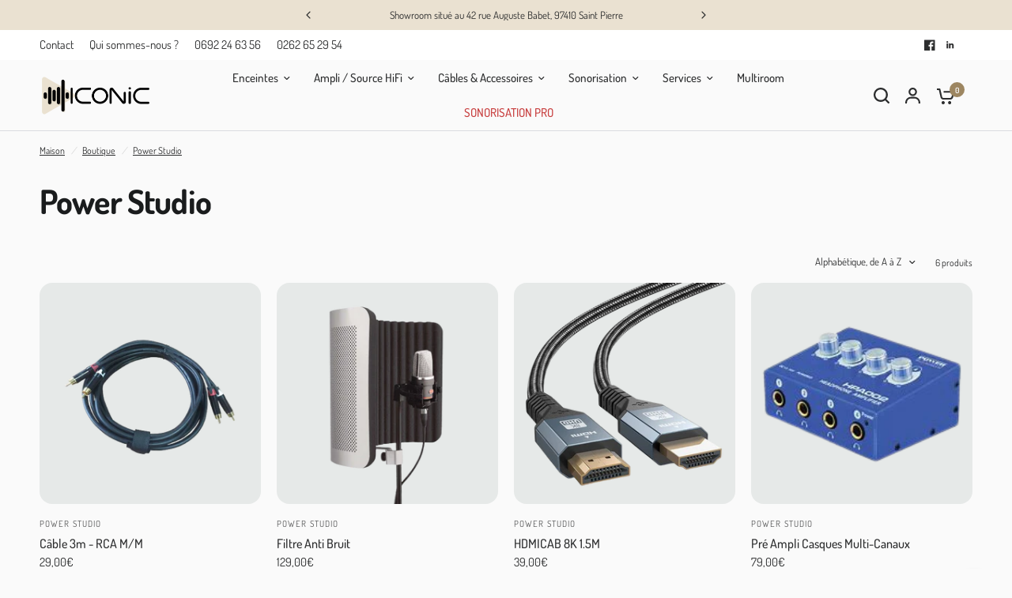

--- FILE ---
content_type: text/html; charset=utf-8
request_url: https://www.iconic.re/collections/vendors?q=Power%20Studio
body_size: 22726
content:
<!doctype html><html class="no-js" lang="fr" dir="ltr">
<head>
	<meta charset="utf-8">
	<meta http-equiv="X-UA-Compatible" content="IE=edge,chrome=1">
	<meta name="viewport" content="width=device-width, initial-scale=1, maximum-scale=5, viewport-fit=cover">
	<meta name="theme-color" content="#fafafa">
	<link rel="canonical" href="https://www.iconic.re/collections/vendors?q=power+studio">
	<link rel="preconnect" href="https://cdn.shopify.com" crossorigin>
	<link rel="preload" as="style" href="//www.iconic.re/cdn/shop/t/4/assets/app.css?v=87493044324026369911735110192">
<link rel="preload" as="style" href="//www.iconic.re/cdn/shop/t/4/assets/product-grid.css?v=128401113913147242401718943739">



<link rel="preload" as="script" href="//www.iconic.re/cdn/shop/t/4/assets/animations.min.js?v=147813703405119417831718943738">

<link rel="preload" as="script" href="//www.iconic.re/cdn/shop/t/4/assets/header.js?v=6094887744313169711718943739">
<link rel="preload" as="script" href="//www.iconic.re/cdn/shop/t/4/assets/vendor.min.js?v=3813312436454354751718943740">
<link rel="preload" as="script" href="//www.iconic.re/cdn/shop/t/4/assets/app.js?v=24564654912936275101718943738">

<script>
window.lazySizesConfig = window.lazySizesConfig || {};
window.lazySizesConfig.expand = 250;
window.lazySizesConfig.loadMode = 1;
window.lazySizesConfig.loadHidden = false;
</script>


	<link rel="icon" type="image/png" href="//www.iconic.re/cdn/shop/files/favicon-iconic.png?crop=center&height=32&v=1614296851&width=32">

	<title>
	Power Studio &ndash; Iconic
	</title>

	
<link rel="preconnect" href="https://fonts.shopifycdn.com" crossorigin>

<meta property="og:site_name" content="Iconic">
<meta property="og:url" content="https://www.iconic.re/collections/vendors?q=power+studio">
<meta property="og:title" content="Power Studio">
<meta property="og:type" content="product.group">
<meta property="og:description" content="Spécialiste de l&#39;audio visuel et de la sonorisation à La Réunion. JBL, SONY, Yamaha, Bang &amp; Olufsen, retrouvez toutes vos marques préféré sur notre boutique. Livraison à domicile en 48h à la Réunion."><meta name="twitter:card" content="summary_large_image">
<meta name="twitter:title" content="Power Studio">
<meta name="twitter:description" content="Spécialiste de l&#39;audio visuel et de la sonorisation à La Réunion. JBL, SONY, Yamaha, Bang &amp; Olufsen, retrouvez toutes vos marques préféré sur notre boutique. Livraison à domicile en 48h à la Réunion.">


	<link href="//www.iconic.re/cdn/shop/t/4/assets/app.css?v=87493044324026369911735110192" rel="stylesheet" type="text/css" media="all" />
	<link href="//www.iconic.re/cdn/shop/t/4/assets/product-grid.css?v=128401113913147242401718943739" rel="stylesheet" type="text/css" media="all" />

	<style data-shopify>
	@font-face {
  font-family: Dosis;
  font-weight: 400;
  font-style: normal;
  font-display: swap;
  src: url("//www.iconic.re/cdn/fonts/dosis/dosis_n4.977e9084289f6e2f8ab186528d9d593792fcc4b3.woff2") format("woff2"),
       url("//www.iconic.re/cdn/fonts/dosis/dosis_n4.ba934f995bb5ba536e3ff20a5c5c4a9e65b87a94.woff") format("woff");
}

@font-face {
  font-family: Dosis;
  font-weight: 500;
  font-style: normal;
  font-display: swap;
  src: url("//www.iconic.re/cdn/fonts/dosis/dosis_n5.5a203ddc2275ef0aa14575fd8ff0fd1eeeb2e49d.woff2") format("woff2"),
       url("//www.iconic.re/cdn/fonts/dosis/dosis_n5.63cbb929115680fc0784b9c3e895e2181b0df6c5.woff") format("woff");
}

@font-face {
  font-family: Dosis;
  font-weight: 600;
  font-style: normal;
  font-display: swap;
  src: url("//www.iconic.re/cdn/fonts/dosis/dosis_n6.91df0de34c355331d8ce29b63ed78b6feca5b856.woff2") format("woff2"),
       url("//www.iconic.re/cdn/fonts/dosis/dosis_n6.4242a4da7c1f57ce7eeb0b2bbff3e1e1dded9c88.woff") format("woff");
}


		@font-face {
  font-family: Dosis;
  font-weight: 700;
  font-style: normal;
  font-display: swap;
  src: url("//www.iconic.re/cdn/fonts/dosis/dosis_n7.6a9bbf1b5e668ef992ba639ca17bf02ed9a3dd5d.woff2") format("woff2"),
       url("//www.iconic.re/cdn/fonts/dosis/dosis_n7.db86cc649942ba705d0a821ad6569210e452e55b.woff") format("woff");
}

@font-face {
  font-family: Dosis;
  font-weight: 400;
  font-style: normal;
  font-display: swap;
  src: url("//www.iconic.re/cdn/fonts/dosis/dosis_n4.977e9084289f6e2f8ab186528d9d593792fcc4b3.woff2") format("woff2"),
       url("//www.iconic.re/cdn/fonts/dosis/dosis_n4.ba934f995bb5ba536e3ff20a5c5c4a9e65b87a94.woff") format("woff");
}

h1,h2,h3,h4,h5,h6,
	.h1,.h2,.h3,.h4,.h5,.h6,
	.logolink.text-logo,
	.heading-font,
	.h1-xlarge,
	.h1-large,
	blockquote p,
	blockquote span,
	.customer-addresses .my-address .address-index {
		font-style: normal;
		font-weight: 700;
		font-family: Dosis, sans-serif;
	}
	body,
	.body-font,
	.thb-product-detail .product-title {
		font-style: normal;
		font-weight: 400;
		font-family: Dosis, sans-serif;
	}
	:root {

		--font-body-scale: 1.0;
		--font-body-line-height-scale: 1.0;
		--font-body-letter-spacing: 0.0em;
		--font-announcement-scale: 1.0;
		--font-body-medium-weight: 500;
    --font-body-bold-weight: 600;
		--font-heading-scale: 1.0;
		--font-heading-line-height-scale: 1.0;
		--font-heading-letter-spacing: -0.02em;
		--font-navigation-scale: 1.0;
		--font-product-price-scale: 1.0;
		--font-product-title-scale: 1.0;
		--font-product-title-line-height-scale: 1.0;
		--button-letter-spacing: 0.0em;

		--block-border-radius: 16px;
		--button-border-radius: 25px;
		--input-border-radius: 6px;

		--bg-body: #fafafa;
		--bg-body-rgb: 250,250,250;
		--bg-body-darken: #f2f2f2;
		--payment-terms-background-color: #fafafa;
		
		--color-body: #2c2d2e;
		--color-body-rgb: 44,45,46;
		--color-heading: #1a1c1d;
		--color-heading-rgb: 26,28,29;

		--color-accent: #9d8661;
		--color-accent-hover: #877353;
		--color-accent-rgb: 157,134,97;
		--color-border: #dadce0;
		--color-form-border: #d3d3d3;
		--color-overlay-rgb: 159,163,167;--color-drawer-bg: #ffffff;
			--color-drawer-bg-rgb: 255,255,255;--color-announcement-bar-text: #2c2d2e;--color-announcement-bar-bg: #eae1d1;--color-secondary-menu-text: #2c2d2e;--color-secondary-menu-bg: #ffffff;--color-header-bg: #fafafa;
			--color-header-bg-rgb: 250,250,250;--color-header-text: #2c2d2e;
			--color-header-text-rgb: 44,45,46;--color-header-links: #2c2d2e;--color-header-links-hover: #9d8661;--color-header-icons: #2c2d2e;--color-header-border: #e2e2e2;--solid-button-background: #2c2d2e;
			--solid-button-background-hover: #1b1b1c;--solid-button-label: #ffffff;--white-button-label: #2c2d2e;--color-price: #2c2d2e;
			--color-price-rgb: 44,45,46;--color-price-discounted: #C62A32;--color-star: #FFAA47;--color-inventory-instock: #279A4B;--color-inventory-lowstock: #e97f32;--block-shadows: 0px 4px 6px rgba(0, 0, 0, 0.08);--section-spacing-mobile: 50px;
		--section-spacing-desktop: 40px;--color-product-card-bg: rgba(0,0,0,0);--color-article-card-bg: #ffffff;--color-badge-text: #ffffff;--color-badge-sold-out: #6d6b6b;--color-badge-sale: #c62a32;--color-badge-preorder: #666666;--badge-corner-radius: 14px;--color-footer-heading: #2c2d2e;
			--color-footer-heading-rgb: 44,45,46;--color-footer-text: #2c2d2e;
			--color-footer-text-rgb: 44,45,46;--color-footer-link: #8b6a1b;--color-footer-link-hover: #9d8661;--color-footer-border: #868d94;
			--color-footer-border-rgb: 134,141,148;--color-footer-bg: #ffffff;}
</style>


	<script>
		window.theme = window.theme || {};
		theme = {
			settings: {
				money_with_currency_format:"{{amount_with_comma_separator}}€",
				cart_drawer:true},
			routes: {
				root_url: '/',
				cart_url: '/cart',
				cart_add_url: '/cart/add',
				search_url: '/search',
				cart_change_url: '/cart/change',
				cart_update_url: '/cart/update',
				predictive_search_url: '/search/suggest',
			},
			variantStrings: {
        addToCart: `Ajouter au panier`,
        soldOut: `Sur commande`,
        unavailable: `Non disponible`,
        preOrder: `Pre-commander`,
      },
			strings: {
				requiresTerms: `Vous devez accepter les conditions générales de vente pour valider`,
				shippingEstimatorNoResults: `Désolé, nous ne livrons pas à votre destination.`,
				shippingEstimatorOneResult: `Il y a un frais d&#39;envoi pour votre adresse:`,
				shippingEstimatorMultipleResults: `Il y a plusieurs frais d&#39;envoi pour votre adresse:`,
				shippingEstimatorError: `Une ou plusieurs erreurs se sont produites lors de la récupération des frais d&#39;envoi:`
			}
		};
	</script>
	<script>window.performance && window.performance.mark && window.performance.mark('shopify.content_for_header.start');</script><meta id="shopify-digital-wallet" name="shopify-digital-wallet" content="/25979551816/digital_wallets/dialog">
<meta name="shopify-checkout-api-token" content="c7fa8c1a48e7b0794afc9ff3dd90d527">
<meta id="in-context-paypal-metadata" data-shop-id="25979551816" data-venmo-supported="false" data-environment="production" data-locale="fr_FR" data-paypal-v4="true" data-currency="EUR">
<script async="async" src="/checkouts/internal/preloads.js?locale=fr-FR"></script>
<script id="shopify-features" type="application/json">{"accessToken":"c7fa8c1a48e7b0794afc9ff3dd90d527","betas":["rich-media-storefront-analytics"],"domain":"www.iconic.re","predictiveSearch":true,"shopId":25979551816,"locale":"fr"}</script>
<script>var Shopify = Shopify || {};
Shopify.shop = "hifi-selection-ocean-indien.myshopify.com";
Shopify.locale = "fr";
Shopify.currency = {"active":"EUR","rate":"1.0"};
Shopify.country = "FR";
Shopify.theme = {"name":"Vision","id":163409068366,"schema_name":"Vision","schema_version":"3.0.0","theme_store_id":2053,"role":"main"};
Shopify.theme.handle = "null";
Shopify.theme.style = {"id":null,"handle":null};
Shopify.cdnHost = "www.iconic.re/cdn";
Shopify.routes = Shopify.routes || {};
Shopify.routes.root = "/";</script>
<script type="module">!function(o){(o.Shopify=o.Shopify||{}).modules=!0}(window);</script>
<script>!function(o){function n(){var o=[];function n(){o.push(Array.prototype.slice.apply(arguments))}return n.q=o,n}var t=o.Shopify=o.Shopify||{};t.loadFeatures=n(),t.autoloadFeatures=n()}(window);</script>
<script id="shop-js-analytics" type="application/json">{"pageType":"collection"}</script>
<script defer="defer" async type="module" src="//www.iconic.re/cdn/shopifycloud/shop-js/modules/v2/client.init-shop-cart-sync_BcDpqI9l.fr.esm.js"></script>
<script defer="defer" async type="module" src="//www.iconic.re/cdn/shopifycloud/shop-js/modules/v2/chunk.common_a1Rf5Dlz.esm.js"></script>
<script defer="defer" async type="module" src="//www.iconic.re/cdn/shopifycloud/shop-js/modules/v2/chunk.modal_Djra7sW9.esm.js"></script>
<script type="module">
  await import("//www.iconic.re/cdn/shopifycloud/shop-js/modules/v2/client.init-shop-cart-sync_BcDpqI9l.fr.esm.js");
await import("//www.iconic.re/cdn/shopifycloud/shop-js/modules/v2/chunk.common_a1Rf5Dlz.esm.js");
await import("//www.iconic.re/cdn/shopifycloud/shop-js/modules/v2/chunk.modal_Djra7sW9.esm.js");

  window.Shopify.SignInWithShop?.initShopCartSync?.({"fedCMEnabled":true,"windoidEnabled":true});

</script>
<script>(function() {
  var isLoaded = false;
  function asyncLoad() {
    if (isLoaded) return;
    isLoaded = true;
    var urls = ["https:\/\/gdprcdn.b-cdn.net\/js\/gdpr_cookie_consent.min.js?shop=hifi-selection-ocean-indien.myshopify.com"];
    for (var i = 0; i < urls.length; i++) {
      var s = document.createElement('script');
      s.type = 'text/javascript';
      s.async = true;
      s.src = urls[i];
      var x = document.getElementsByTagName('script')[0];
      x.parentNode.insertBefore(s, x);
    }
  };
  if(window.attachEvent) {
    window.attachEvent('onload', asyncLoad);
  } else {
    window.addEventListener('load', asyncLoad, false);
  }
})();</script>
<script id="__st">var __st={"a":25979551816,"offset":14400,"reqid":"e4e6bc2f-f5f2-4f2d-bf9b-fd31d137920d-1769416710","pageurl":"www.iconic.re\/collections\/vendors?q=Power%20Studio","u":"77f3f79c1e7e","p":"vendors"};</script>
<script>window.ShopifyPaypalV4VisibilityTracking = true;</script>
<script id="captcha-bootstrap">!function(){'use strict';const t='contact',e='account',n='new_comment',o=[[t,t],['blogs',n],['comments',n],[t,'customer']],c=[[e,'customer_login'],[e,'guest_login'],[e,'recover_customer_password'],[e,'create_customer']],r=t=>t.map((([t,e])=>`form[action*='/${t}']:not([data-nocaptcha='true']) input[name='form_type'][value='${e}']`)).join(','),a=t=>()=>t?[...document.querySelectorAll(t)].map((t=>t.form)):[];function s(){const t=[...o],e=r(t);return a(e)}const i='password',u='form_key',d=['recaptcha-v3-token','g-recaptcha-response','h-captcha-response',i],f=()=>{try{return window.sessionStorage}catch{return}},m='__shopify_v',_=t=>t.elements[u];function p(t,e,n=!1){try{const o=window.sessionStorage,c=JSON.parse(o.getItem(e)),{data:r}=function(t){const{data:e,action:n}=t;return t[m]||n?{data:e,action:n}:{data:t,action:n}}(c);for(const[e,n]of Object.entries(r))t.elements[e]&&(t.elements[e].value=n);n&&o.removeItem(e)}catch(o){console.error('form repopulation failed',{error:o})}}const l='form_type',E='cptcha';function T(t){t.dataset[E]=!0}const w=window,h=w.document,L='Shopify',v='ce_forms',y='captcha';let A=!1;((t,e)=>{const n=(g='f06e6c50-85a8-45c8-87d0-21a2b65856fe',I='https://cdn.shopify.com/shopifycloud/storefront-forms-hcaptcha/ce_storefront_forms_captcha_hcaptcha.v1.5.2.iife.js',D={infoText:'Protégé par hCaptcha',privacyText:'Confidentialité',termsText:'Conditions'},(t,e,n)=>{const o=w[L][v],c=o.bindForm;if(c)return c(t,g,e,D).then(n);var r;o.q.push([[t,g,e,D],n]),r=I,A||(h.body.append(Object.assign(h.createElement('script'),{id:'captcha-provider',async:!0,src:r})),A=!0)});var g,I,D;w[L]=w[L]||{},w[L][v]=w[L][v]||{},w[L][v].q=[],w[L][y]=w[L][y]||{},w[L][y].protect=function(t,e){n(t,void 0,e),T(t)},Object.freeze(w[L][y]),function(t,e,n,w,h,L){const[v,y,A,g]=function(t,e,n){const i=e?o:[],u=t?c:[],d=[...i,...u],f=r(d),m=r(i),_=r(d.filter((([t,e])=>n.includes(e))));return[a(f),a(m),a(_),s()]}(w,h,L),I=t=>{const e=t.target;return e instanceof HTMLFormElement?e:e&&e.form},D=t=>v().includes(t);t.addEventListener('submit',(t=>{const e=I(t);if(!e)return;const n=D(e)&&!e.dataset.hcaptchaBound&&!e.dataset.recaptchaBound,o=_(e),c=g().includes(e)&&(!o||!o.value);(n||c)&&t.preventDefault(),c&&!n&&(function(t){try{if(!f())return;!function(t){const e=f();if(!e)return;const n=_(t);if(!n)return;const o=n.value;o&&e.removeItem(o)}(t);const e=Array.from(Array(32),(()=>Math.random().toString(36)[2])).join('');!function(t,e){_(t)||t.append(Object.assign(document.createElement('input'),{type:'hidden',name:u})),t.elements[u].value=e}(t,e),function(t,e){const n=f();if(!n)return;const o=[...t.querySelectorAll(`input[type='${i}']`)].map((({name:t})=>t)),c=[...d,...o],r={};for(const[a,s]of new FormData(t).entries())c.includes(a)||(r[a]=s);n.setItem(e,JSON.stringify({[m]:1,action:t.action,data:r}))}(t,e)}catch(e){console.error('failed to persist form',e)}}(e),e.submit())}));const S=(t,e)=>{t&&!t.dataset[E]&&(n(t,e.some((e=>e===t))),T(t))};for(const o of['focusin','change'])t.addEventListener(o,(t=>{const e=I(t);D(e)&&S(e,y())}));const B=e.get('form_key'),M=e.get(l),P=B&&M;t.addEventListener('DOMContentLoaded',(()=>{const t=y();if(P)for(const e of t)e.elements[l].value===M&&p(e,B);[...new Set([...A(),...v().filter((t=>'true'===t.dataset.shopifyCaptcha))])].forEach((e=>S(e,t)))}))}(h,new URLSearchParams(w.location.search),n,t,e,['guest_login'])})(!0,!0)}();</script>
<script integrity="sha256-4kQ18oKyAcykRKYeNunJcIwy7WH5gtpwJnB7kiuLZ1E=" data-source-attribution="shopify.loadfeatures" defer="defer" src="//www.iconic.re/cdn/shopifycloud/storefront/assets/storefront/load_feature-a0a9edcb.js" crossorigin="anonymous"></script>
<script data-source-attribution="shopify.dynamic_checkout.dynamic.init">var Shopify=Shopify||{};Shopify.PaymentButton=Shopify.PaymentButton||{isStorefrontPortableWallets:!0,init:function(){window.Shopify.PaymentButton.init=function(){};var t=document.createElement("script");t.src="https://www.iconic.re/cdn/shopifycloud/portable-wallets/latest/portable-wallets.fr.js",t.type="module",document.head.appendChild(t)}};
</script>
<script data-source-attribution="shopify.dynamic_checkout.buyer_consent">
  function portableWalletsHideBuyerConsent(e){var t=document.getElementById("shopify-buyer-consent"),n=document.getElementById("shopify-subscription-policy-button");t&&n&&(t.classList.add("hidden"),t.setAttribute("aria-hidden","true"),n.removeEventListener("click",e))}function portableWalletsShowBuyerConsent(e){var t=document.getElementById("shopify-buyer-consent"),n=document.getElementById("shopify-subscription-policy-button");t&&n&&(t.classList.remove("hidden"),t.removeAttribute("aria-hidden"),n.addEventListener("click",e))}window.Shopify?.PaymentButton&&(window.Shopify.PaymentButton.hideBuyerConsent=portableWalletsHideBuyerConsent,window.Shopify.PaymentButton.showBuyerConsent=portableWalletsShowBuyerConsent);
</script>
<script data-source-attribution="shopify.dynamic_checkout.cart.bootstrap">document.addEventListener("DOMContentLoaded",(function(){function t(){return document.querySelector("shopify-accelerated-checkout-cart, shopify-accelerated-checkout")}if(t())Shopify.PaymentButton.init();else{new MutationObserver((function(e,n){t()&&(Shopify.PaymentButton.init(),n.disconnect())})).observe(document.body,{childList:!0,subtree:!0})}}));
</script>
<link id="shopify-accelerated-checkout-styles" rel="stylesheet" media="screen" href="https://www.iconic.re/cdn/shopifycloud/portable-wallets/latest/accelerated-checkout-backwards-compat.css" crossorigin="anonymous">
<style id="shopify-accelerated-checkout-cart">
        #shopify-buyer-consent {
  margin-top: 1em;
  display: inline-block;
  width: 100%;
}

#shopify-buyer-consent.hidden {
  display: none;
}

#shopify-subscription-policy-button {
  background: none;
  border: none;
  padding: 0;
  text-decoration: underline;
  font-size: inherit;
  cursor: pointer;
}

#shopify-subscription-policy-button::before {
  box-shadow: none;
}

      </style>

<script>window.performance && window.performance.mark && window.performance.mark('shopify.content_for_header.end');</script> <!-- Header hook for plugins -->

	<script>document.documentElement.className = document.documentElement.className.replace('no-js', 'js');</script>
	
<link href="https://monorail-edge.shopifysvc.com" rel="dns-prefetch">
<script>(function(){if ("sendBeacon" in navigator && "performance" in window) {try {var session_token_from_headers = performance.getEntriesByType('navigation')[0].serverTiming.find(x => x.name == '_s').description;} catch {var session_token_from_headers = undefined;}var session_cookie_matches = document.cookie.match(/_shopify_s=([^;]*)/);var session_token_from_cookie = session_cookie_matches && session_cookie_matches.length === 2 ? session_cookie_matches[1] : "";var session_token = session_token_from_headers || session_token_from_cookie || "";function handle_abandonment_event(e) {var entries = performance.getEntries().filter(function(entry) {return /monorail-edge.shopifysvc.com/.test(entry.name);});if (!window.abandonment_tracked && entries.length === 0) {window.abandonment_tracked = true;var currentMs = Date.now();var navigation_start = performance.timing.navigationStart;var payload = {shop_id: 25979551816,url: window.location.href,navigation_start,duration: currentMs - navigation_start,session_token,page_type: "collection"};window.navigator.sendBeacon("https://monorail-edge.shopifysvc.com/v1/produce", JSON.stringify({schema_id: "online_store_buyer_site_abandonment/1.1",payload: payload,metadata: {event_created_at_ms: currentMs,event_sent_at_ms: currentMs}}));}}window.addEventListener('pagehide', handle_abandonment_event);}}());</script>
<script id="web-pixels-manager-setup">(function e(e,d,r,n,o){if(void 0===o&&(o={}),!Boolean(null===(a=null===(i=window.Shopify)||void 0===i?void 0:i.analytics)||void 0===a?void 0:a.replayQueue)){var i,a;window.Shopify=window.Shopify||{};var t=window.Shopify;t.analytics=t.analytics||{};var s=t.analytics;s.replayQueue=[],s.publish=function(e,d,r){return s.replayQueue.push([e,d,r]),!0};try{self.performance.mark("wpm:start")}catch(e){}var l=function(){var e={modern:/Edge?\/(1{2}[4-9]|1[2-9]\d|[2-9]\d{2}|\d{4,})\.\d+(\.\d+|)|Firefox\/(1{2}[4-9]|1[2-9]\d|[2-9]\d{2}|\d{4,})\.\d+(\.\d+|)|Chrom(ium|e)\/(9{2}|\d{3,})\.\d+(\.\d+|)|(Maci|X1{2}).+ Version\/(15\.\d+|(1[6-9]|[2-9]\d|\d{3,})\.\d+)([,.]\d+|)( \(\w+\)|)( Mobile\/\w+|) Safari\/|Chrome.+OPR\/(9{2}|\d{3,})\.\d+\.\d+|(CPU[ +]OS|iPhone[ +]OS|CPU[ +]iPhone|CPU IPhone OS|CPU iPad OS)[ +]+(15[._]\d+|(1[6-9]|[2-9]\d|\d{3,})[._]\d+)([._]\d+|)|Android:?[ /-](13[3-9]|1[4-9]\d|[2-9]\d{2}|\d{4,})(\.\d+|)(\.\d+|)|Android.+Firefox\/(13[5-9]|1[4-9]\d|[2-9]\d{2}|\d{4,})\.\d+(\.\d+|)|Android.+Chrom(ium|e)\/(13[3-9]|1[4-9]\d|[2-9]\d{2}|\d{4,})\.\d+(\.\d+|)|SamsungBrowser\/([2-9]\d|\d{3,})\.\d+/,legacy:/Edge?\/(1[6-9]|[2-9]\d|\d{3,})\.\d+(\.\d+|)|Firefox\/(5[4-9]|[6-9]\d|\d{3,})\.\d+(\.\d+|)|Chrom(ium|e)\/(5[1-9]|[6-9]\d|\d{3,})\.\d+(\.\d+|)([\d.]+$|.*Safari\/(?![\d.]+ Edge\/[\d.]+$))|(Maci|X1{2}).+ Version\/(10\.\d+|(1[1-9]|[2-9]\d|\d{3,})\.\d+)([,.]\d+|)( \(\w+\)|)( Mobile\/\w+|) Safari\/|Chrome.+OPR\/(3[89]|[4-9]\d|\d{3,})\.\d+\.\d+|(CPU[ +]OS|iPhone[ +]OS|CPU[ +]iPhone|CPU IPhone OS|CPU iPad OS)[ +]+(10[._]\d+|(1[1-9]|[2-9]\d|\d{3,})[._]\d+)([._]\d+|)|Android:?[ /-](13[3-9]|1[4-9]\d|[2-9]\d{2}|\d{4,})(\.\d+|)(\.\d+|)|Mobile Safari.+OPR\/([89]\d|\d{3,})\.\d+\.\d+|Android.+Firefox\/(13[5-9]|1[4-9]\d|[2-9]\d{2}|\d{4,})\.\d+(\.\d+|)|Android.+Chrom(ium|e)\/(13[3-9]|1[4-9]\d|[2-9]\d{2}|\d{4,})\.\d+(\.\d+|)|Android.+(UC? ?Browser|UCWEB|U3)[ /]?(15\.([5-9]|\d{2,})|(1[6-9]|[2-9]\d|\d{3,})\.\d+)\.\d+|SamsungBrowser\/(5\.\d+|([6-9]|\d{2,})\.\d+)|Android.+MQ{2}Browser\/(14(\.(9|\d{2,})|)|(1[5-9]|[2-9]\d|\d{3,})(\.\d+|))(\.\d+|)|K[Aa][Ii]OS\/(3\.\d+|([4-9]|\d{2,})\.\d+)(\.\d+|)/},d=e.modern,r=e.legacy,n=navigator.userAgent;return n.match(d)?"modern":n.match(r)?"legacy":"unknown"}(),u="modern"===l?"modern":"legacy",c=(null!=n?n:{modern:"",legacy:""})[u],f=function(e){return[e.baseUrl,"/wpm","/b",e.hashVersion,"modern"===e.buildTarget?"m":"l",".js"].join("")}({baseUrl:d,hashVersion:r,buildTarget:u}),m=function(e){var d=e.version,r=e.bundleTarget,n=e.surface,o=e.pageUrl,i=e.monorailEndpoint;return{emit:function(e){var a=e.status,t=e.errorMsg,s=(new Date).getTime(),l=JSON.stringify({metadata:{event_sent_at_ms:s},events:[{schema_id:"web_pixels_manager_load/3.1",payload:{version:d,bundle_target:r,page_url:o,status:a,surface:n,error_msg:t},metadata:{event_created_at_ms:s}}]});if(!i)return console&&console.warn&&console.warn("[Web Pixels Manager] No Monorail endpoint provided, skipping logging."),!1;try{return self.navigator.sendBeacon.bind(self.navigator)(i,l)}catch(e){}var u=new XMLHttpRequest;try{return u.open("POST",i,!0),u.setRequestHeader("Content-Type","text/plain"),u.send(l),!0}catch(e){return console&&console.warn&&console.warn("[Web Pixels Manager] Got an unhandled error while logging to Monorail."),!1}}}}({version:r,bundleTarget:l,surface:e.surface,pageUrl:self.location.href,monorailEndpoint:e.monorailEndpoint});try{o.browserTarget=l,function(e){var d=e.src,r=e.async,n=void 0===r||r,o=e.onload,i=e.onerror,a=e.sri,t=e.scriptDataAttributes,s=void 0===t?{}:t,l=document.createElement("script"),u=document.querySelector("head"),c=document.querySelector("body");if(l.async=n,l.src=d,a&&(l.integrity=a,l.crossOrigin="anonymous"),s)for(var f in s)if(Object.prototype.hasOwnProperty.call(s,f))try{l.dataset[f]=s[f]}catch(e){}if(o&&l.addEventListener("load",o),i&&l.addEventListener("error",i),u)u.appendChild(l);else{if(!c)throw new Error("Did not find a head or body element to append the script");c.appendChild(l)}}({src:f,async:!0,onload:function(){if(!function(){var e,d;return Boolean(null===(d=null===(e=window.Shopify)||void 0===e?void 0:e.analytics)||void 0===d?void 0:d.initialized)}()){var d=window.webPixelsManager.init(e)||void 0;if(d){var r=window.Shopify.analytics;r.replayQueue.forEach((function(e){var r=e[0],n=e[1],o=e[2];d.publishCustomEvent(r,n,o)})),r.replayQueue=[],r.publish=d.publishCustomEvent,r.visitor=d.visitor,r.initialized=!0}}},onerror:function(){return m.emit({status:"failed",errorMsg:"".concat(f," has failed to load")})},sri:function(e){var d=/^sha384-[A-Za-z0-9+/=]+$/;return"string"==typeof e&&d.test(e)}(c)?c:"",scriptDataAttributes:o}),m.emit({status:"loading"})}catch(e){m.emit({status:"failed",errorMsg:(null==e?void 0:e.message)||"Unknown error"})}}})({shopId: 25979551816,storefrontBaseUrl: "https://www.iconic.re",extensionsBaseUrl: "https://extensions.shopifycdn.com/cdn/shopifycloud/web-pixels-manager",monorailEndpoint: "https://monorail-edge.shopifysvc.com/unstable/produce_batch",surface: "storefront-renderer",enabledBetaFlags: ["2dca8a86"],webPixelsConfigList: [{"id":"2225242446","configuration":"{\"webPixelName\":\"Judge.me\"}","eventPayloadVersion":"v1","runtimeContext":"STRICT","scriptVersion":"34ad157958823915625854214640f0bf","type":"APP","apiClientId":683015,"privacyPurposes":["ANALYTICS"],"dataSharingAdjustments":{"protectedCustomerApprovalScopes":["read_customer_email","read_customer_name","read_customer_personal_data","read_customer_phone"]}},{"id":"468255054","configuration":"{\"pixel_id\":\"454558148453733\",\"pixel_type\":\"facebook_pixel\",\"metaapp_system_user_token\":\"-\"}","eventPayloadVersion":"v1","runtimeContext":"OPEN","scriptVersion":"ca16bc87fe92b6042fbaa3acc2fbdaa6","type":"APP","apiClientId":2329312,"privacyPurposes":["ANALYTICS","MARKETING","SALE_OF_DATA"],"dataSharingAdjustments":{"protectedCustomerApprovalScopes":["read_customer_address","read_customer_email","read_customer_name","read_customer_personal_data","read_customer_phone"]}},{"id":"175440206","eventPayloadVersion":"v1","runtimeContext":"LAX","scriptVersion":"1","type":"CUSTOM","privacyPurposes":["ANALYTICS"],"name":"Google Analytics tag (migrated)"},{"id":"shopify-app-pixel","configuration":"{}","eventPayloadVersion":"v1","runtimeContext":"STRICT","scriptVersion":"0450","apiClientId":"shopify-pixel","type":"APP","privacyPurposes":["ANALYTICS","MARKETING"]},{"id":"shopify-custom-pixel","eventPayloadVersion":"v1","runtimeContext":"LAX","scriptVersion":"0450","apiClientId":"shopify-pixel","type":"CUSTOM","privacyPurposes":["ANALYTICS","MARKETING"]}],isMerchantRequest: false,initData: {"shop":{"name":"Iconic","paymentSettings":{"currencyCode":"EUR"},"myshopifyDomain":"hifi-selection-ocean-indien.myshopify.com","countryCode":"RE","storefrontUrl":"https:\/\/www.iconic.re"},"customer":null,"cart":null,"checkout":null,"productVariants":[],"purchasingCompany":null},},"https://www.iconic.re/cdn","fcfee988w5aeb613cpc8e4bc33m6693e112",{"modern":"","legacy":""},{"shopId":"25979551816","storefrontBaseUrl":"https:\/\/www.iconic.re","extensionBaseUrl":"https:\/\/extensions.shopifycdn.com\/cdn\/shopifycloud\/web-pixels-manager","surface":"storefront-renderer","enabledBetaFlags":"[\"2dca8a86\"]","isMerchantRequest":"false","hashVersion":"fcfee988w5aeb613cpc8e4bc33m6693e112","publish":"custom","events":"[[\"page_viewed\",{}]]"});</script><script>
  window.ShopifyAnalytics = window.ShopifyAnalytics || {};
  window.ShopifyAnalytics.meta = window.ShopifyAnalytics.meta || {};
  window.ShopifyAnalytics.meta.currency = 'EUR';
  var meta = {"page":{"pageType":"vendors","requestId":"e4e6bc2f-f5f2-4f2d-bf9b-fd31d137920d-1769416710"}};
  for (var attr in meta) {
    window.ShopifyAnalytics.meta[attr] = meta[attr];
  }
</script>
<script class="analytics">
  (function () {
    var customDocumentWrite = function(content) {
      var jquery = null;

      if (window.jQuery) {
        jquery = window.jQuery;
      } else if (window.Checkout && window.Checkout.$) {
        jquery = window.Checkout.$;
      }

      if (jquery) {
        jquery('body').append(content);
      }
    };

    var hasLoggedConversion = function(token) {
      if (token) {
        return document.cookie.indexOf('loggedConversion=' + token) !== -1;
      }
      return false;
    }

    var setCookieIfConversion = function(token) {
      if (token) {
        var twoMonthsFromNow = new Date(Date.now());
        twoMonthsFromNow.setMonth(twoMonthsFromNow.getMonth() + 2);

        document.cookie = 'loggedConversion=' + token + '; expires=' + twoMonthsFromNow;
      }
    }

    var trekkie = window.ShopifyAnalytics.lib = window.trekkie = window.trekkie || [];
    if (trekkie.integrations) {
      return;
    }
    trekkie.methods = [
      'identify',
      'page',
      'ready',
      'track',
      'trackForm',
      'trackLink'
    ];
    trekkie.factory = function(method) {
      return function() {
        var args = Array.prototype.slice.call(arguments);
        args.unshift(method);
        trekkie.push(args);
        return trekkie;
      };
    };
    for (var i = 0; i < trekkie.methods.length; i++) {
      var key = trekkie.methods[i];
      trekkie[key] = trekkie.factory(key);
    }
    trekkie.load = function(config) {
      trekkie.config = config || {};
      trekkie.config.initialDocumentCookie = document.cookie;
      var first = document.getElementsByTagName('script')[0];
      var script = document.createElement('script');
      script.type = 'text/javascript';
      script.onerror = function(e) {
        var scriptFallback = document.createElement('script');
        scriptFallback.type = 'text/javascript';
        scriptFallback.onerror = function(error) {
                var Monorail = {
      produce: function produce(monorailDomain, schemaId, payload) {
        var currentMs = new Date().getTime();
        var event = {
          schema_id: schemaId,
          payload: payload,
          metadata: {
            event_created_at_ms: currentMs,
            event_sent_at_ms: currentMs
          }
        };
        return Monorail.sendRequest("https://" + monorailDomain + "/v1/produce", JSON.stringify(event));
      },
      sendRequest: function sendRequest(endpointUrl, payload) {
        // Try the sendBeacon API
        if (window && window.navigator && typeof window.navigator.sendBeacon === 'function' && typeof window.Blob === 'function' && !Monorail.isIos12()) {
          var blobData = new window.Blob([payload], {
            type: 'text/plain'
          });

          if (window.navigator.sendBeacon(endpointUrl, blobData)) {
            return true;
          } // sendBeacon was not successful

        } // XHR beacon

        var xhr = new XMLHttpRequest();

        try {
          xhr.open('POST', endpointUrl);
          xhr.setRequestHeader('Content-Type', 'text/plain');
          xhr.send(payload);
        } catch (e) {
          console.log(e);
        }

        return false;
      },
      isIos12: function isIos12() {
        return window.navigator.userAgent.lastIndexOf('iPhone; CPU iPhone OS 12_') !== -1 || window.navigator.userAgent.lastIndexOf('iPad; CPU OS 12_') !== -1;
      }
    };
    Monorail.produce('monorail-edge.shopifysvc.com',
      'trekkie_storefront_load_errors/1.1',
      {shop_id: 25979551816,
      theme_id: 163409068366,
      app_name: "storefront",
      context_url: window.location.href,
      source_url: "//www.iconic.re/cdn/s/trekkie.storefront.8d95595f799fbf7e1d32231b9a28fd43b70c67d3.min.js"});

        };
        scriptFallback.async = true;
        scriptFallback.src = '//www.iconic.re/cdn/s/trekkie.storefront.8d95595f799fbf7e1d32231b9a28fd43b70c67d3.min.js';
        first.parentNode.insertBefore(scriptFallback, first);
      };
      script.async = true;
      script.src = '//www.iconic.re/cdn/s/trekkie.storefront.8d95595f799fbf7e1d32231b9a28fd43b70c67d3.min.js';
      first.parentNode.insertBefore(script, first);
    };
    trekkie.load(
      {"Trekkie":{"appName":"storefront","development":false,"defaultAttributes":{"shopId":25979551816,"isMerchantRequest":null,"themeId":163409068366,"themeCityHash":"10123936953673374563","contentLanguage":"fr","currency":"EUR","eventMetadataId":"b691a493-4107-4c24-be50-e0d773f69c85"},"isServerSideCookieWritingEnabled":true,"monorailRegion":"shop_domain","enabledBetaFlags":["65f19447"]},"Session Attribution":{},"S2S":{"facebookCapiEnabled":true,"source":"trekkie-storefront-renderer","apiClientId":580111}}
    );

    var loaded = false;
    trekkie.ready(function() {
      if (loaded) return;
      loaded = true;

      window.ShopifyAnalytics.lib = window.trekkie;

      var originalDocumentWrite = document.write;
      document.write = customDocumentWrite;
      try { window.ShopifyAnalytics.merchantGoogleAnalytics.call(this); } catch(error) {};
      document.write = originalDocumentWrite;

      window.ShopifyAnalytics.lib.page(null,{"pageType":"vendors","requestId":"e4e6bc2f-f5f2-4f2d-bf9b-fd31d137920d-1769416710","shopifyEmitted":true});

      var match = window.location.pathname.match(/checkouts\/(.+)\/(thank_you|post_purchase)/)
      var token = match? match[1]: undefined;
      if (!hasLoggedConversion(token)) {
        setCookieIfConversion(token);
        
      }
    });


        var eventsListenerScript = document.createElement('script');
        eventsListenerScript.async = true;
        eventsListenerScript.src = "//www.iconic.re/cdn/shopifycloud/storefront/assets/shop_events_listener-3da45d37.js";
        document.getElementsByTagName('head')[0].appendChild(eventsListenerScript);

})();</script>
  <script>
  if (!window.ga || (window.ga && typeof window.ga !== 'function')) {
    window.ga = function ga() {
      (window.ga.q = window.ga.q || []).push(arguments);
      if (window.Shopify && window.Shopify.analytics && typeof window.Shopify.analytics.publish === 'function') {
        window.Shopify.analytics.publish("ga_stub_called", {}, {sendTo: "google_osp_migration"});
      }
      console.error("Shopify's Google Analytics stub called with:", Array.from(arguments), "\nSee https://help.shopify.com/manual/promoting-marketing/pixels/pixel-migration#google for more information.");
    };
    if (window.Shopify && window.Shopify.analytics && typeof window.Shopify.analytics.publish === 'function') {
      window.Shopify.analytics.publish("ga_stub_initialized", {}, {sendTo: "google_osp_migration"});
    }
  }
</script>
<script
  defer
  src="https://www.iconic.re/cdn/shopifycloud/perf-kit/shopify-perf-kit-3.0.4.min.js"
  data-application="storefront-renderer"
  data-shop-id="25979551816"
  data-render-region="gcp-us-east1"
  data-page-type="collection"
  data-theme-instance-id="163409068366"
  data-theme-name="Vision"
  data-theme-version="3.0.0"
  data-monorail-region="shop_domain"
  data-resource-timing-sampling-rate="10"
  data-shs="true"
  data-shs-beacon="true"
  data-shs-export-with-fetch="true"
  data-shs-logs-sample-rate="1"
  data-shs-beacon-endpoint="https://www.iconic.re/api/collect"
></script>
</head>
<body class="animations-true button-uppercase-false navigation-uppercase-false product-card-spacing-medium article-card-spacing-large  template-collection template-collection">
	<a class="screen-reader-shortcut" href="#main-content">Ignorer et passer au contenu</a>
	<div id="wrapper">
		<div class="header--sticky"></div>
		<!-- BEGIN sections: header-group -->
<div id="shopify-section-sections--21817071960398__announcement-bar" class="shopify-section shopify-section-group-header-group announcement-bar-section"><link href="//www.iconic.re/cdn/shop/t/4/assets/announcement-bar.css?v=2190874059129719891718943738" rel="stylesheet" type="text/css" media="all" /><div class="announcement-bar" style="--color-announcement-bar-text: #2c2d2e; --color-announcement-bar-bg: #eae1d1;">
			<div class="announcement-bar--inner direction-left announcement-bar--carousel" style="--marquee-speed: 20s"><slide-show class="carousel announcement-bar--use-colors-false" data-autoplay="5000"><div class="announcement-bar--item carousel__slide" data-color="#ffffff" data-bg="#3f72e5" >Showroom situé au 42 rue Auguste Babet, 97410 Saint Pierre</div><div class="announcement-bar--item carousel__slide" data-color="#ffffff" data-bg="#3f72e5" >Showroom ouvert en continu le mercredi et samedi de 9h à 17h30 et sur RDV en semaine.</div><div class="flickity-nav flickity-prev" tabindex="0"><svg width="6" height="10" viewBox="0 0 6 10" fill="none" xmlns="http://www.w3.org/2000/svg">
<path d="M5 1L1 5L5 9" stroke="var(--color-accent)" stroke-width="1.2" stroke-linecap="round" stroke-linejoin="round"/>
</svg></div>
						<div class="flickity-nav flickity-next" tabindex="0"><svg width="6" height="10" viewBox="0 0 6 10" fill="none" xmlns="http://www.w3.org/2000/svg">
<path d="M1 1L5 5L1 9" stroke="var(--color-accent)" stroke-width="1.2" stroke-linecap="round" stroke-linejoin="round"/>
</svg></div></slide-show></div>
		</div>
</div><div id="shopify-section-sections--21817071960398__header-secondary-menu" class="shopify-section shopify-section-group-header-group header-secondary-menu-section"><link href="//www.iconic.re/cdn/shop/t/4/assets/subheader.css?v=128025504992942420351718943740" rel="stylesheet" type="text/css" media="all" /><aside class="subheader subheader-border--false">
	<div class="subheader--inner">
		<div class="subheader--left">
			<ul class="thb-full-menu" role="menubar"><li role="menuitem" class="" >
						<a href="/pages/contact" title="Contact">Contact</a></li><li role="menuitem" class="" >
						<a href="/pages/qui-sommes-nous" title="Qui sommes-nous ?">Qui sommes-nous ?</a></li><li role="menuitem" class="" >
						<a href="tel:0692246356" title="0692 24 63 56">0692 24 63 56</a></li><li role="menuitem" class="" >
						<a href="tel:0692735884" title="0262 65 29 54">0262 65 29 54</a></li></ul>
		</div>
		<div class="subheader--right"><ul class="social-links">
	
	<li><a href="https://www.facebook.com/Iconic.Reunion" class="social facebook" target="_blank" rel="noreferrer" title="Facebook"><svg aria-hidden="true" focusable="false" role="presentation" class="icon icon-facebook" viewBox="0 0 18 18">
  <path fill="var(--color-accent)" d="M16.42.61c.27 0 .5.1.69.28.19.2.28.42.28.7v15.44c0 .27-.1.5-.28.69a.94.94 0 01-.7.28h-4.39v-6.7h2.25l.31-2.65h-2.56v-1.7c0-.4.1-.72.28-.93.18-.2.5-.32 1-.32h1.37V3.35c-.6-.06-1.27-.1-2.01-.1-1.01 0-1.83.3-2.45.9-.62.6-.93 1.44-.93 2.53v1.97H7.04v2.65h2.24V18H.98c-.28 0-.5-.1-.7-.28a.94.94 0 01-.28-.7V1.59c0-.27.1-.5.28-.69a.94.94 0 01.7-.28h15.44z"/>
</svg></a></li>
	
	
	
	
	
	
	
	
	<li><a href="https://www.linkedin.com/in/hifirun/" class="social linkedin" target="_blank" rel="noreferrer" title="Linkedin"><svg role="presentation" focusable="false" width="27" height="27" class="icon icon-linkedin" viewBox="0 0 24 24">
  <path fill-rule="evenodd" clip-rule="evenodd" d="M7.349 5.478a1.875 1.875 0 1 0-3.749 0 1.875 1.875 0 1 0 3.749 0ZM7.092 19.2H3.857V8.78h3.235V19.2ZM12.22 8.78H9.121V19.2h3.228v-5.154c0-1.36.257-2.676 1.94-2.676 1.658 0 1.68 1.554 1.68 2.763V19.2H19.2v-5.715c0-2.806-.605-4.963-3.877-4.963-1.573 0-2.629.863-3.06 1.683h-.044V8.78Z" fill="var(--color-accent)"/>
</svg></a></li>
	
	
</ul>
<div class="no-js-hidden"></div>
		</div>
	</div>
</aside>


<style> #shopify-section-sections--21817071960398__header-secondary-menu .subheader .thb-full-menu > li > a {font-size: calc(var(--font-navigation-scale, 1) * 15px);} </style></div><div id="shopify-section-sections--21817071960398__header" class="shopify-section shopify-section-group-header-group header-section"><theme-header
  id="header"
  class="header style1 header--shadow-small transparent--false header-sticky--active"
>
  <div class="header--inner"><div class="thb-header-mobile-left">
	<details class="mobile-toggle-wrapper">
	<summary class="mobile-toggle">
		<span></span>
		<span></span>
		<span></span>
	</summary><nav id="mobile-menu" class="mobile-menu-drawer" role="dialog" tabindex="-1">
	<div class="mobile-menu-drawer--inner"><ul class="mobile-menu"><li><details class="link-container">
							<summary class="parent-link">Enceintes<span class="link-forward"><svg width="8" height="14" viewBox="0 0 8 14" fill="none" xmlns="http://www.w3.org/2000/svg">
<path d="M0.999999 13L7 7L1 1" stroke="var(--color-header-links, --color-accent)" stroke-width="1.3" stroke-linecap="round" stroke-linejoin="round"/>
</svg></span></summary>
							<ul class="sub-menu">
								<li class="parent-link-back">
									<button class="parent-link-back--button"><span><svg width="6" height="10" viewBox="0 0 6 10" fill="none" xmlns="http://www.w3.org/2000/svg">
<path d="M5 9L1 5L5 1" stroke="var(--color-header-links, --color-accent)" stroke-width="1.3" stroke-linecap="round" stroke-linejoin="round"/>
</svg></span> Enceintes</button>
								</li><li><a href="/collections/enceintes" title="Enceintes HiFi">Enceintes HiFi</a></li><li><a href="/collections/pack-hifi-home-cinema" title="Pack Hifi">Pack Hifi</a></li><li><a href="/collections/enceinte-central" title="Enceinte Centrale">Enceinte Centrale</a></li><li><a href="/collections/enceinte-connectee" title="Enceinte connectée">Enceinte connectée</a></li><li><a href="/collections/caisson-de-basse" title="Caisson de Basse">Caisson de Basse</a></li><li><a href="/collections/dolby-atmos" title="Enceinte Dolby Atmos &amp; surround">Enceinte Dolby Atmos & surround</a></li><li><a href="/collections/enceinte-nomade" title="Enceinte Encastré">Enceinte Encastré</a></li><li><a href="/collections/barre-de-son" title="Barre de son">Barre de son</a></li><li><a href="/collections/home-cinema" title="Home Cinema">Home Cinema</a></li></ul>
						</details></li><li><details class="link-container">
							<summary class="parent-link">Ampli / Source HiFi<span class="link-forward"><svg width="8" height="14" viewBox="0 0 8 14" fill="none" xmlns="http://www.w3.org/2000/svg">
<path d="M0.999999 13L7 7L1 1" stroke="var(--color-header-links, --color-accent)" stroke-width="1.3" stroke-linecap="round" stroke-linejoin="round"/>
</svg></span></summary>
							<ul class="sub-menu">
								<li class="parent-link-back">
									<button class="parent-link-back--button"><span><svg width="6" height="10" viewBox="0 0 6 10" fill="none" xmlns="http://www.w3.org/2000/svg">
<path d="M5 9L1 5L5 1" stroke="var(--color-header-links, --color-accent)" stroke-width="1.3" stroke-linecap="round" stroke-linejoin="round"/>
</svg></span> Ampli / Source HiFi</button>
								</li><li><a href="/collections/amplificateur" title="Amplificateur">Amplificateur</a></li><li><a href="/collections/amplificateur-home-cinema" title="Amplificateur Home Cinema">Amplificateur Home Cinema</a></li><li><a href="/collections/recepteur-bluetooth" title="Recepteur Bluetooth">Recepteur Bluetooth</a></li><li><a href="/collections/lecteurs-reseaux" title="Lecteur Audio">Lecteur Audio</a></li></ul>
						</details></li><li><details class="link-container">
							<summary class="parent-link">Câbles & Accessoires<span class="link-forward"><svg width="8" height="14" viewBox="0 0 8 14" fill="none" xmlns="http://www.w3.org/2000/svg">
<path d="M0.999999 13L7 7L1 1" stroke="var(--color-header-links, --color-accent)" stroke-width="1.3" stroke-linecap="round" stroke-linejoin="round"/>
</svg></span></summary>
							<ul class="sub-menu">
								<li class="parent-link-back">
									<button class="parent-link-back--button"><span><svg width="6" height="10" viewBox="0 0 6 10" fill="none" xmlns="http://www.w3.org/2000/svg">
<path d="M5 9L1 5L5 1" stroke="var(--color-header-links, --color-accent)" stroke-width="1.3" stroke-linecap="round" stroke-linejoin="round"/>
</svg></span> Câbles & Accessoires</button>
								</li><li><a href="/collections/cables-denceintes" title="Câbles d&#39;enceintes">Câbles d'enceintes</a></li><li><a href="/collections/cables-hdmi" title="Câbles HDMI">Câbles HDMI</a></li><li><a href="/collections/cables-rca" title="Câbles RCA">Câbles RCA</a></li><li><a href="/collections/audioquest" title="Alimentation">Alimentation</a></li><li><a href="/collections/support-enceinte" title="Support Enceinte">Support Enceinte</a></li><li><a href="/collections/support-tv-video-projecteur" title="Support TV / Video projecteur">Support TV / Video projecteur</a></li><li><a href="/collections/connectiques" title="Accessoires">Accessoires</a></li></ul>
						</details></li><li><details class="link-container">
							<summary class="parent-link">Sonorisation<span class="link-forward"><svg width="8" height="14" viewBox="0 0 8 14" fill="none" xmlns="http://www.w3.org/2000/svg">
<path d="M0.999999 13L7 7L1 1" stroke="var(--color-header-links, --color-accent)" stroke-width="1.3" stroke-linecap="round" stroke-linejoin="round"/>
</svg></span></summary>
							<ul class="sub-menu">
								<li class="parent-link-back">
									<button class="parent-link-back--button"><span><svg width="6" height="10" viewBox="0 0 6 10" fill="none" xmlns="http://www.w3.org/2000/svg">
<path d="M5 9L1 5L5 1" stroke="var(--color-header-links, --color-accent)" stroke-width="1.3" stroke-linecap="round" stroke-linejoin="round"/>
</svg></span> Sonorisation</button>
								</li><li><a href="/collections/enceintes-exterieurs" title="Enceintes Intérieur / Extérieur">Enceintes Intérieur / Extérieur</a></li><li><a href="/collections/sonorisations-portables" title="Portables">Portables</a></li><li><a href="/collections/cablage" title="Câblages">Câblages</a></li><li><a href="/collections/table-de-mixage" title="Table de mixage">Table de mixage</a></li><li><a href="/collections/micro" title="Micro">Micro</a></li></ul>
						</details></li><li><details class="link-container">
							<summary class="parent-link">Services<span class="link-forward"><svg width="8" height="14" viewBox="0 0 8 14" fill="none" xmlns="http://www.w3.org/2000/svg">
<path d="M0.999999 13L7 7L1 1" stroke="var(--color-header-links, --color-accent)" stroke-width="1.3" stroke-linecap="round" stroke-linejoin="round"/>
</svg></span></summary>
							<ul class="sub-menu">
								<li class="parent-link-back">
									<button class="parent-link-back--button"><span><svg width="6" height="10" viewBox="0 0 6 10" fill="none" xmlns="http://www.w3.org/2000/svg">
<path d="M5 9L1 5L5 1" stroke="var(--color-header-links, --color-accent)" stroke-width="1.3" stroke-linecap="round" stroke-linejoin="round"/>
</svg></span> Services</button>
								</li><li><a href="/pages/service" title="Pose TV &amp; Vidéoprojecteur">Pose TV & Vidéoprojecteur</a></li><li><a href="/pages/location-ecran-gonflable" title="Location Écran Gonflable">Location Écran Gonflable</a></li><li><a href="/pages/location-enceinte-dj" title="Location enceinte + DJ">Location enceinte + DJ</a></li><li><a href="/pages/service-apres-vente" title="Service après-vente">Service après-vente</a></li></ul>
						</details></li><li><a href="/pages/multiroom" title="Multiroom">Multiroom</a></li><li><a href="/pages/gamme-professionnel" title="Sonorisation Pro">Sonorisation Pro</a></li></ul><ul class="social-links">
	
	<li><a href="https://www.facebook.com/Iconic.Reunion" class="social facebook" target="_blank" rel="noreferrer" title="Facebook"><svg aria-hidden="true" focusable="false" role="presentation" class="icon icon-facebook" viewBox="0 0 18 18">
  <path fill="var(--color-accent)" d="M16.42.61c.27 0 .5.1.69.28.19.2.28.42.28.7v15.44c0 .27-.1.5-.28.69a.94.94 0 01-.7.28h-4.39v-6.7h2.25l.31-2.65h-2.56v-1.7c0-.4.1-.72.28-.93.18-.2.5-.32 1-.32h1.37V3.35c-.6-.06-1.27-.1-2.01-.1-1.01 0-1.83.3-2.45.9-.62.6-.93 1.44-.93 2.53v1.97H7.04v2.65h2.24V18H.98c-.28 0-.5-.1-.7-.28a.94.94 0 01-.28-.7V1.59c0-.27.1-.5.28-.69a.94.94 0 01.7-.28h15.44z"/>
</svg></a></li>
	
	
	
	
	
	
	
	
	<li><a href="https://www.linkedin.com/in/hifirun/" class="social linkedin" target="_blank" rel="noreferrer" title="Linkedin"><svg role="presentation" focusable="false" width="27" height="27" class="icon icon-linkedin" viewBox="0 0 24 24">
  <path fill-rule="evenodd" clip-rule="evenodd" d="M7.349 5.478a1.875 1.875 0 1 0-3.749 0 1.875 1.875 0 1 0 3.749 0ZM7.092 19.2H3.857V8.78h3.235V19.2ZM12.22 8.78H9.121V19.2h3.228v-5.154c0-1.36.257-2.676 1.94-2.676 1.658 0 1.68 1.554 1.68 2.763V19.2H19.2v-5.715c0-2.806-.605-4.963-3.877-4.963-1.573 0-2.629.863-3.06 1.683h-.044V8.78Z" fill="var(--color-accent)"/>
</svg></a></li>
	
	
</ul>
<div class="thb-mobile-menu-footer"><a class="thb-mobile-account-link" href="/account/login" title="Connexion
"><svg width="19" height="20" viewBox="0 0 19 20" fill="none" xmlns="http://www.w3.org/2000/svg">
<path d="M9.47368 0C6.56842 0 4.21053 2.35789 4.21053 5.26316C4.21053 8.16842 6.56842 10.5263 9.47368 10.5263C12.3789 10.5263 14.7368 8.16842 14.7368 5.26316C14.7368 2.35789 12.3789 0 9.47368 0ZM9.47368 8.42105C7.72632 8.42105 6.31579 7.01053 6.31579 5.26316C6.31579 3.51579 7.72632 2.10526 9.47368 2.10526C11.2211 2.10526 12.6316 3.51579 12.6316 5.26316C12.6316 7.01053 11.2211 8.42105 9.47368 8.42105ZM18.9474 20V18.9474C18.9474 14.8737 15.6526 11.5789 11.5789 11.5789H7.36842C3.29474 11.5789 0 14.8737 0 18.9474V20H2.10526V18.9474C2.10526 16.0421 4.46316 13.6842 7.36842 13.6842H11.5789C14.4842 13.6842 16.8421 16.0421 16.8421 18.9474V20H18.9474Z" fill="var(--color-header-icons, --color-accent)"/>
</svg> Connexion
</a><div class="no-js-hidden"></div>
		</div>
	</div>
</nav>
<link rel="stylesheet" href="//www.iconic.re/cdn/shop/t/4/assets/mobile-menu.css?v=31048157975336112751718943739" media="print" onload="this.media='all'">
<noscript><link href="//www.iconic.re/cdn/shop/t/4/assets/mobile-menu.css?v=31048157975336112751718943739" rel="stylesheet" type="text/css" media="all" /></noscript>
</details>

</div>

	<a class="logolink" href="/">
		<img
			src="//www.iconic.re/cdn/shop/files/logo-iconic.png?v=1614296851"
			class="logoimg"
			alt="Iconic"
			width="1133"
			height="400"
		><img
			src="//www.iconic.re/cdn/shop/files/logo-iconic.png?v=1614296851"
			class="logoimg logoimg--light"
			alt="Iconic"
			width="1133"
			height="400"
		>
	</a>

<full-menu class="full-menu">
	<ul class="thb-full-menu" role="menubar"><li role="none" class="menu-item-has-children" data-item-title="Enceintes">
		    <a role="menuitem" href="#">Enceintes<svg width="8" height="6" viewBox="0 0 8 6" fill="none" xmlns="http://www.w3.org/2000/svg">
<path d="M6.75 1.5L3.75 4.5L0.75 1.5" stroke="var(--color-header-links, --color-accent)" stroke-width="1.1" stroke-linecap="round" stroke-linejoin="round"/>
</svg></a><ul class="sub-menu" tabindex="-1"><li class="" role="none" >
			          <a href="/collections/enceintes" role="menuitem">Enceintes HiFi</a></li><li class="" role="none" >
			          <a href="/collections/pack-hifi-home-cinema" role="menuitem">Pack Hifi</a></li><li class="" role="none" >
			          <a href="/collections/enceinte-central" role="menuitem">Enceinte Centrale</a></li><li class="" role="none" >
			          <a href="/collections/enceinte-connectee" role="menuitem">Enceinte connectée</a></li><li class="" role="none" >
			          <a href="/collections/caisson-de-basse" role="menuitem">Caisson de Basse</a></li><li class="" role="none" >
			          <a href="/collections/dolby-atmos" role="menuitem">Enceinte Dolby Atmos & surround</a></li><li class="" role="none" >
			          <a href="/collections/enceinte-nomade" role="menuitem">Enceinte Encastré</a></li><li class="" role="none" >
			          <a href="/collections/barre-de-son" role="menuitem">Barre de son</a></li><li class="" role="none" >
			          <a href="/collections/home-cinema" role="menuitem">Home Cinema</a></li></ul></li><li role="none" class="menu-item-has-children" data-item-title="Ampli / Source HiFi">
		    <a role="menuitem" href="#">Ampli / Source HiFi<svg width="8" height="6" viewBox="0 0 8 6" fill="none" xmlns="http://www.w3.org/2000/svg">
<path d="M6.75 1.5L3.75 4.5L0.75 1.5" stroke="var(--color-header-links, --color-accent)" stroke-width="1.1" stroke-linecap="round" stroke-linejoin="round"/>
</svg></a><ul class="sub-menu" tabindex="-1"><li class="" role="none" >
			          <a href="/collections/amplificateur" role="menuitem">Amplificateur</a></li><li class="" role="none" >
			          <a href="/collections/amplificateur-home-cinema" role="menuitem">Amplificateur Home Cinema</a></li><li class="" role="none" >
			          <a href="/collections/recepteur-bluetooth" role="menuitem">Recepteur Bluetooth</a></li><li class="" role="none" >
			          <a href="/collections/lecteurs-reseaux" role="menuitem">Lecteur Audio</a></li></ul></li><li role="none" class="menu-item-has-children" data-item-title="Câbles &amp; Accessoires">
		    <a role="menuitem" href="#">Câbles & Accessoires<svg width="8" height="6" viewBox="0 0 8 6" fill="none" xmlns="http://www.w3.org/2000/svg">
<path d="M6.75 1.5L3.75 4.5L0.75 1.5" stroke="var(--color-header-links, --color-accent)" stroke-width="1.1" stroke-linecap="round" stroke-linejoin="round"/>
</svg></a><ul class="sub-menu" tabindex="-1"><li class="" role="none" >
			          <a href="/collections/cables-denceintes" role="menuitem">Câbles d'enceintes</a></li><li class="" role="none" >
			          <a href="/collections/cables-hdmi" role="menuitem">Câbles HDMI</a></li><li class="" role="none" >
			          <a href="/collections/cables-rca" role="menuitem">Câbles RCA</a></li><li class="" role="none" >
			          <a href="/collections/audioquest" role="menuitem">Alimentation</a></li><li class="" role="none" >
			          <a href="/collections/support-enceinte" role="menuitem">Support Enceinte</a></li><li class="" role="none" >
			          <a href="/collections/support-tv-video-projecteur" role="menuitem">Support TV / Video projecteur</a></li><li class="" role="none" >
			          <a href="/collections/connectiques" role="menuitem">Accessoires</a></li></ul></li><li role="none" class="menu-item-has-children" data-item-title="Sonorisation">
		    <a role="menuitem" href="#">Sonorisation<svg width="8" height="6" viewBox="0 0 8 6" fill="none" xmlns="http://www.w3.org/2000/svg">
<path d="M6.75 1.5L3.75 4.5L0.75 1.5" stroke="var(--color-header-links, --color-accent)" stroke-width="1.1" stroke-linecap="round" stroke-linejoin="round"/>
</svg></a><ul class="sub-menu" tabindex="-1"><li class="" role="none" >
			          <a href="/collections/enceintes-exterieurs" role="menuitem">Enceintes Intérieur / Extérieur</a></li><li class="" role="none" >
			          <a href="/collections/sonorisations-portables" role="menuitem">Portables</a></li><li class="" role="none" >
			          <a href="/collections/cablage" role="menuitem">Câblages</a></li><li class="" role="none" >
			          <a href="/collections/table-de-mixage" role="menuitem">Table de mixage</a></li><li class="" role="none" >
			          <a href="/collections/micro" role="menuitem">Micro</a></li></ul></li><li role="none" class="menu-item-has-children" data-item-title="Services">
		    <a role="menuitem" href="#">Services<svg width="8" height="6" viewBox="0 0 8 6" fill="none" xmlns="http://www.w3.org/2000/svg">
<path d="M6.75 1.5L3.75 4.5L0.75 1.5" stroke="var(--color-header-links, --color-accent)" stroke-width="1.1" stroke-linecap="round" stroke-linejoin="round"/>
</svg></a><ul class="sub-menu" tabindex="-1"><li class="" role="none" >
			          <a href="/pages/service" role="menuitem">Pose TV & Vidéoprojecteur</a></li><li class="" role="none" >
			          <a href="/pages/location-ecran-gonflable" role="menuitem">Location Écran Gonflable</a></li><li class="" role="none" >
			          <a href="/pages/location-enceinte-dj" role="menuitem">Location enceinte + DJ</a></li><li class="" role="none" >
			          <a href="/pages/service-apres-vente" role="menuitem">Service après-vente</a></li></ul></li><li role="none" class="" >
		    <a role="menuitem" href="/pages/multiroom">Multiroom</a></li><li role="none" class="" >
		    <a role="menuitem" href="/pages/gamme-professionnel">Sonorisation Pro</a></li></ul>
</full-menu>

<div class="thb-secondary-area thb-header-right">
	<a class="thb-secondary-area-item thb-quick-search" href="/search" title="Recherch"><svg width="20" height="20" viewBox="0 0 20 20" fill="none" xmlns="http://www.w3.org/2000/svg">
<path d="M8.97208 0C4.0309 0 0 4.03029 0 8.97187C0 13.9135 4.03038 17.9437 8.97208 17.9437C11.0258 17.9437 12.9198 17.249 14.4348 16.0808L18.0149 19.6608C18.4672 20.1131 19.209 20.1131 19.6608 19.6608C20.1131 19.2085 20.1131 18.476 19.6608 18.0238L16.0714 14.4438C17.2422 12.9282 17.9436 11.0281 17.9436 8.97187C17.9436 4.0308 13.9138 0 8.97208 0ZM8.97208 2.3152C12.6618 2.3152 15.6284 5.2817 15.6284 8.97135C15.6284 12.661 12.6618 15.6275 8.97208 15.6275C5.28235 15.6275 2.31578 12.661 2.31578 8.97135C2.31578 5.2817 5.28235 2.3152 8.97208 2.3152Z" fill="var(--color-header-icons, --color-accent)"/>
</svg></a><a class="thb-secondary-area-item thb-secondary-myaccount" href="/account/login" title="Mon compte"><svg width="19" height="20" viewBox="0 0 19 20" fill="none" xmlns="http://www.w3.org/2000/svg">
<path d="M9.47368 0C6.56842 0 4.21053 2.35789 4.21053 5.26316C4.21053 8.16842 6.56842 10.5263 9.47368 10.5263C12.3789 10.5263 14.7368 8.16842 14.7368 5.26316C14.7368 2.35789 12.3789 0 9.47368 0ZM9.47368 8.42105C7.72632 8.42105 6.31579 7.01053 6.31579 5.26316C6.31579 3.51579 7.72632 2.10526 9.47368 2.10526C11.2211 2.10526 12.6316 3.51579 12.6316 5.26316C12.6316 7.01053 11.2211 8.42105 9.47368 8.42105ZM18.9474 20V18.9474C18.9474 14.8737 15.6526 11.5789 11.5789 11.5789H7.36842C3.29474 11.5789 0 14.8737 0 18.9474V20H2.10526V18.9474C2.10526 16.0421 4.46316 13.6842 7.36842 13.6842H11.5789C14.4842 13.6842 16.8421 16.0421 16.8421 18.9474V20H18.9474Z" fill="var(--color-header-icons, --color-accent)"/>
</svg></a><a class="thb-secondary-area-item thb-secondary-cart" href="/cart" id="cart-drawer-toggle"><div class="thb-secondary-item-icon"><svg width="24" height="20" viewBox="0 0 24 20" fill="none" xmlns="http://www.w3.org/2000/svg">
<path d="M10.974 17.9841C10.974 19.0977 10.0716 20 8.95805 20C7.84447 20 6.94214 19.0977 6.94214 17.9841C6.94214 16.8705 7.84447 15.9682 8.95805 15.9682C10.0716 15.9682 10.974 16.8705 10.974 17.9841Z" fill="var(--color-header-icons, --color-accent)"/>
<path d="M19.1436 17.9841C19.1436 19.0977 18.2413 20 17.1277 20C16.0141 20 15.1118 19.0977 15.1118 17.9841C15.1118 16.8705 16.0141 15.9682 17.1277 15.9682C18.2413 15.9682 19.1436 16.8705 19.1436 17.9841Z" fill="var(--color-header-icons, --color-accent)"/>
<path d="M22.0614 3.12997H9.51503V5.25199H20.7352L19.462 10.6631C19.3843 11.0141 19.1896 11.3286 18.9102 11.555C18.6307 11.7815 18.283 11.9065 17.9235 11.9098H9.22325C8.859 11.9122 8.50518 11.79 8.22003 11.5631C7.93536 11.3362 7.73689 11.0184 7.65826 10.6631L5.43015 0.822281C5.37615 0.588291 5.24447 0.379879 5.05643 0.230674C4.86885 0.0809966 4.63581 0 4.39566 0H0.947388V2.12202H3.54686L5.5893 11.1406C5.77166 11.9662 6.23206 12.7037 6.89377 13.2304C7.55548 13.7566 8.37776 14.0399 9.22325 14.0323H17.9235C18.7643 14.0342 19.5804 13.7481 20.2369 13.2223C20.8934 12.6966 21.3495 11.9619 21.5309 11.1411L23.0959 4.43018C23.1689 4.11519 23.0936 3.78363 22.8923 3.53069C22.6909 3.27776 22.385 3.12997 22.0614 3.12997Z" fill="var(--color-header-icons, --color-accent)"/>
</svg> <span class="thb-item-count">0</span></div></a>
</div>


</div><style data-shopify>:root {
    	--logo-height: 50px;
    	--logo-height-mobile: 35px;
    }
    </style></theme-header><script src="//www.iconic.re/cdn/shop/t/4/assets/header.js?v=6094887744313169711718943739" type="text/javascript"></script><script type="application/ld+json">
  {
    "@context": "http://schema.org",
    "@type": "Organization",
    "name": "Iconic",
    
      "logo": "https:\/\/www.iconic.re\/cdn\/shop\/files\/logo-iconic.png?v=1614296851\u0026width=1133",
    
    "sameAs": [
      "",
      "https:\/\/www.facebook.com\/Iconic.Reunion",
      "",
      "",
      "",
      "",
      "",
      "https:\/\/www.linkedin.com\/in\/hifirun\/",
      ""
    ],
    "url": "https:\/\/www.iconic.re"
  }
</script>
<style> #shopify-section-sections--21817071960398__header [href="/pages/gamme-professionnel"] {color: #c83f3f; text-transform: uppercase;} </style></div><div id="shopify-section-sections--21817071960398__header-mobile-navigation" class="shopify-section shopify-section-group-header-group section-header-mobile-navigation"><link href="//www.iconic.re/cdn/shop/t/4/assets/header-mobile-navigation.css?v=70472371767974370561718943739" rel="stylesheet" type="text/css" media="all" /><div class="header-mobile-navigation" style="--color-bg: #787c80; --color-bg-rgb: 120,124,128;  --color-links: #d6d8d9">
	<scroll-shadow>
		<ul><li>
					<a href="/collections/enceintes" class="header-mobile-navigation--link" title="Enceintes">Enceintes</a>
				</li><li>
					<a href="/collections/systemes-audio" class="header-mobile-navigation--link" title="Image &amp; Son">Image & Son</a>
				</li><li>
					<a href="/pages/contact" class="header-mobile-navigation--link" title="Contact">Contact</a>
				</li></ul>
	</scroll-shadow>
</div>

</div>
<!-- END sections: header-group -->
		<div role="main" id="main-content">
			<div id="shopify-section-template--21817070911822__breadcrumbs" class="shopify-section breadcrumbs-section"><link href="//www.iconic.re/cdn/shop/t/4/assets/breadcrumbs.css?v=130421153457583585591718943738" rel="stylesheet" type="text/css" media="all" /><div class="row">
	<div class="small-12 columns">
		<scroll-shadow>
			<nav class="breadcrumbs" aria-label="breadcrumbs">
			  <a href="/" title="Maison">Maison</a>
			  
					<i>/</i>
					<a href="/collections/all" title="Boutique">Boutique</a>
			    <i>/</i>
			    <a href="/collections/vendors?q=Power+Studio" title="Power Studio">Power Studio</a>
			  
				
				
			  
			  
				
			  
				
				
			</nav>
		</scroll-shadow>
	</div>
</div>

</div><div id="shopify-section-template--21817070911822__template-header" class="shopify-section section-template-header"><link href="//www.iconic.re/cdn/shop/t/4/assets/template-header.css?v=64825183197004102141718943740" rel="stylesheet" type="text/css" media="all" />
<div class="template-header">
	<div class="row">
		<div class="small-12 columns">
			<div class="template-header--content">
				
<div>
					<h1 class="template-header--title h2">Power Studio</h1></div>
			</div>
		</div>
	</div>
</div>

</div><div id="shopify-section-template--21817070911822__product-grid" class="shopify-section"><link href="//www.iconic.re/cdn/shop/t/4/assets/facets.css?v=103394900760838630981718943739" rel="stylesheet" type="text/css" media="all" />
<div class="row">
	<div class="small-12 columns"><div class="collection-container section-spacing-bottom">
				<div id="ProductGridContainer">
					<div class="sidebar-container facets--drawer results--6"><div><facet-filters-form class="facets--bar">
	<form id="FacetFiltersForm-bar" class="facets__form"><input type="hidden" name="q" value="Power Studio">


		<div></div>

		<div class="thb-filter-sort-count"><div class="thb-filter-sort">
					<custom-select class="custom-select" data-auto-close="true"><button class="custom-select--button"><span class="custom-select--text">Alphabétique, de A à Z</span> <span class="custom-select--arrow"><svg width="8" height="6" viewBox="0 0 8 6" fill="none" xmlns="http://www.w3.org/2000/svg">
<path d="M6.75 1.5L3.75 4.5L0.75 1.5" stroke="var(--color-body)" stroke-width="1.1" stroke-linecap="round" stroke-linejoin="round"/>
</svg></span></button>
						<div class="custom-select--list">
							<scroll-shadow>
								<ul><li class="custom-select--item" tabindex="-1">
				              <button class=""  data-value="manual">
												En vedette
				              </button>
				            </li><li class="custom-select--item" tabindex="-1">
				              <button class=""  data-value="best-selling">
												Meilleures ventes
				              </button>
				            </li><li class="custom-select--item" tabindex="-1">
				              <button class="custom-select--item-active"  aria-current="true" data-value="title-ascending">
												Alphabétique, de A à Z
				              </button>
				            </li><li class="custom-select--item" tabindex="-1">
				              <button class=""  data-value="title-descending">
												Alphabétique, de Z à A
				              </button>
				            </li><li class="custom-select--item" tabindex="-1">
				              <button class=""  data-value="price-ascending">
												Prix: faible à élevé
				              </button>
				            </li><li class="custom-select--item" tabindex="-1">
				              <button class=""  data-value="price-descending">
												Prix: élevé à faible
				              </button>
				            </li><li class="custom-select--item" tabindex="-1">
				              <button class=""  data-value="created-ascending">
												Date, de la plus ancienne à la plus récente
				              </button>
				            </li><li class="custom-select--item" tabindex="-1">
				              <button class=""  data-value="created-descending">
												Date, de la plus récente à la plus ancienne
				              </button>
				            </li></ul>
							</scroll-shadow>
						</div>
						<input type="hidden" id="SortBy" name="sort_by" value="title-ascending">
					</custom-select>
				</div><div class="thb-filter-count" id="ProductCount">
				<span class="facets__label">6 produits
</span>
				<span class="loading-overlay">
					<svg aria-hidden="true" focusable="false" role="presentation" class="spinner" viewBox="0 0 66 66" xmlns="http://www.w3.org/2000/svg">
	<circle class="spinner-path" fill="none" stroke-width="6" cx="33" cy="33" r="30" stroke="var(--color-body)"></circle>
</svg>
				</span>
			</div>
		</div>
	</form></facet-filters-form>
<ul id="product-grid" data-id="template--21817070911822__product-grid" class="products collection row small-up-2 medium-up-4 pagination--infinite"><li class="column"><product-card class="product-card text-left product-card--content-spacing-false product-card--border-false has-shadow--false">
  <figure class="product-featured-image ">
    




    <a href="/collections/vendors/products/cable-3m-rca-male-et-rca-male-3m" title="Câble 3m - RCA M/M" class="product-featured-image-link aspect-ratio aspect-ratio--square" style="--padding-bottom: 100%;">
<img class="lazyload product-primary-image" width="500" height="500" data-sizes="auto" src="//www.iconic.re/cdn/shop/files/CABLERCA3M_20x20_crop_center.png?v=1701670578" data-srcset="//www.iconic.re/cdn/shop/files/CABLERCA3M_298x298_crop_center.png?v=1701670578 298w,//www.iconic.re/cdn/shop/files/CABLERCA3M_596x596_crop_center.png?v=1701670578 596w" fetchpriority="auto" alt="Câble 3m - RCA M/M" style="object-position: 50.0% 50.0%;" />
<noscript>
<img width="500" height="500" sizes="auto" src="//www.iconic.re/cdn/shop/files/CABLERCA3M_298x298_crop_center.png?v=1701670578" srcset="//www.iconic.re/cdn/shop/files/CABLERCA3M_298x298_crop_center.png?v=1701670578 298w,//www.iconic.re/cdn/shop/files/CABLERCA3M_596x596_crop_center.png?v=1701670578 596w" alt="Câble 3m - RCA M/M" fetchpriority="auto" loading="lazy" style="object-position: 50.0% 50.0%;" />
</noscript>
<quick-view class="product-card-quickview" data-product-handle="cable-3m-rca-male-et-rca-male-3m" tabindex="-1">
				<div class="loading-overlay"><svg aria-hidden="true" focusable="false" role="presentation" class="spinner" viewBox="0 0 66 66" xmlns="http://www.w3.org/2000/svg">
	<circle class="spinner-path" fill="none" stroke-width="6" cx="33" cy="33" r="30" stroke="var(--color-body)"></circle>
</svg></div>
				<span>Aperçu rapide</span>
			</quick-view></a>
  </figure>
	<div class="product-card-info"><div class="product-card-vendor"><a href="/collections/vendors?q=Power%20Studio" title="Power Studio">Power Studio</a></div><a href="/collections/vendors/products/cable-3m-rca-male-et-rca-male-3m" title="Câble 3m - RCA M/M" class="product-card-title">Câble 3m - RCA M/M</a>
<span class="price">
		
<ins><span class="amount ">29,00€</span></ins>
	<small class="unit-price  hidden">
		<span></span>
    <span class="unit-price-separator">/</span>
		<span>
    </span>
	</small>
</span>

<div id="inventory-8640437616974" class="product-inventory-notice--wrapper">
	
		
<div class="product-inventory-notice product-inventory-notice--low">
				<div class="product-inventory-notice--text"><div class="product-inventory-notice--pulse"></div>
					2 en stock
				</div>
			</div>
		
	
</div></div>
</product-card></li><li class="column"><product-card class="product-card text-left product-card--content-spacing-false product-card--border-false has-shadow--false">
  <figure class="product-featured-image ">
    




    <a href="/collections/vendors/products/filtre-anti-bruit" title="Filtre Anti Bruit" class="product-featured-image-link aspect-ratio aspect-ratio--square" style="--padding-bottom: 100%;">
<img class="lazyload product-primary-image" width="500" height="500" data-sizes="auto" src="//www.iconic.re/cdn/shop/files/FiltreAntiBruit_20x20_crop_center.png?v=1687501174" data-srcset="//www.iconic.re/cdn/shop/files/FiltreAntiBruit_298x298_crop_center.png?v=1687501174 298w,//www.iconic.re/cdn/shop/files/FiltreAntiBruit_596x596_crop_center.png?v=1687501174 596w" fetchpriority="auto" alt="Filtre Anti Bruit" style="object-position: 50.0% 50.0%;" />
<noscript>
<img width="500" height="500" sizes="auto" src="//www.iconic.re/cdn/shop/files/FiltreAntiBruit_298x298_crop_center.png?v=1687501174" srcset="//www.iconic.re/cdn/shop/files/FiltreAntiBruit_298x298_crop_center.png?v=1687501174 298w,//www.iconic.re/cdn/shop/files/FiltreAntiBruit_596x596_crop_center.png?v=1687501174 596w" alt="Filtre Anti Bruit" fetchpriority="auto" loading="lazy" style="object-position: 50.0% 50.0%;" />
</noscript>
<quick-view class="product-card-quickview" data-product-handle="filtre-anti-bruit" tabindex="-1">
				<div class="loading-overlay"><svg aria-hidden="true" focusable="false" role="presentation" class="spinner" viewBox="0 0 66 66" xmlns="http://www.w3.org/2000/svg">
	<circle class="spinner-path" fill="none" stroke-width="6" cx="33" cy="33" r="30" stroke="var(--color-body)"></circle>
</svg></div>
				<span>Aperçu rapide</span>
			</quick-view></a>
  </figure>
	<div class="product-card-info"><div class="product-card-vendor"><a href="/collections/vendors?q=Power%20Studio" title="Power Studio">Power Studio</a></div><a href="/collections/vendors/products/filtre-anti-bruit" title="Filtre Anti Bruit" class="product-card-title">Filtre Anti Bruit</a>
<span class="price">
		
<ins><span class="amount ">129,00€</span></ins>
	<small class="unit-price  hidden">
		<span></span>
    <span class="unit-price-separator">/</span>
		<span>
    </span>
	</small>
</span>

<div id="inventory-8437355282766" class="product-inventory-notice--wrapper">
	
		
<div class="product-inventory-notice product-inventory-notice--low">
				<div class="product-inventory-notice--text"><div class="product-inventory-notice--pulse"></div>
					2 en stock
				</div>
			</div>
		
	
</div></div>
</product-card></li><li class="column"><product-card class="product-card text-left product-card--content-spacing-false product-card--border-false has-shadow--false">
  <figure class="product-featured-image ">
    




    <a href="/collections/vendors/products/convertisseur-analogique-numerique" title="HDMICAB 8K 1.5M" class="product-featured-image-link aspect-ratio aspect-ratio--square" style="--padding-bottom: 100%;">
<img class="lazyload product-primary-image" width="500" height="500" data-sizes="auto" src="//www.iconic.re/cdn/shop/files/HDMI8K_20x20_crop_center.png?v=1701670120" data-srcset="//www.iconic.re/cdn/shop/files/HDMI8K_298x298_crop_center.png?v=1701670120 298w,//www.iconic.re/cdn/shop/files/HDMI8K_596x596_crop_center.png?v=1701670120 596w" fetchpriority="auto" alt="HDMICAB 8K 1.5M" style="object-position: 50.0% 50.0%;" />
<noscript>
<img width="500" height="500" sizes="auto" src="//www.iconic.re/cdn/shop/files/HDMI8K_298x298_crop_center.png?v=1701670120" srcset="//www.iconic.re/cdn/shop/files/HDMI8K_298x298_crop_center.png?v=1701670120 298w,//www.iconic.re/cdn/shop/files/HDMI8K_596x596_crop_center.png?v=1701670120 596w" alt="HDMICAB 8K 1.5M" fetchpriority="auto" loading="lazy" style="object-position: 50.0% 50.0%;" />
</noscript>
<quick-view class="product-card-quickview" data-product-handle="convertisseur-analogique-numerique" tabindex="-1">
				<div class="loading-overlay"><svg aria-hidden="true" focusable="false" role="presentation" class="spinner" viewBox="0 0 66 66" xmlns="http://www.w3.org/2000/svg">
	<circle class="spinner-path" fill="none" stroke-width="6" cx="33" cy="33" r="30" stroke="var(--color-body)"></circle>
</svg></div>
				<span>Aperçu rapide</span>
			</quick-view></a>
  </figure>
	<div class="product-card-info"><div class="product-card-vendor"><a href="/collections/vendors?q=Power%20Studio" title="Power Studio">Power Studio</a></div><a href="/collections/vendors/products/convertisseur-analogique-numerique" title="HDMICAB 8K 1.5M" class="product-card-title">HDMICAB 8K 1.5M</a>
<span class="price">
		
<ins><span class="amount ">39,00€</span></ins>
	<small class="unit-price  hidden">
		<span></span>
    <span class="unit-price-separator">/</span>
		<span>
    </span>
	</small>
</span>

<div id="inventory-8439674208590" class="product-inventory-notice--wrapper">
	
		
<div class="product-inventory-notice product-inventory-notice--low">
				<div class="product-inventory-notice--text"><div class="product-inventory-notice--pulse"></div>
					2 en stock
				</div>
			</div>
		
	
</div></div>
</product-card></li><li class="column"><product-card class="product-card text-left product-card--content-spacing-false product-card--border-false has-shadow--false">
  <figure class="product-featured-image ">
    




    <a href="/collections/vendors/products/pre-ampli-casques-multi-canaux" title="Pré Ampli Casques Multi-Canaux" class="product-featured-image-link aspect-ratio aspect-ratio--square" style="--padding-bottom: 100%;">
<img class="lazyload product-primary-image" width="206" height="206" data-sizes="auto" src="//www.iconic.re/cdn/shop/files/OIP-removebg-preview_20x20_crop_center.png?v=1687523976" data-srcset="//www.iconic.re/cdn/shop/files/OIP-removebg-preview_298x298_crop_center.png?v=1687523976 298w,//www.iconic.re/cdn/shop/files/OIP-removebg-preview_596x596_crop_center.png?v=1687523976 596w" fetchpriority="auto" alt="Pré Ampli Casques Multi-Canaux" style="object-position: 50.0% 50.0%;" />
<noscript>
<img width="206" height="206" sizes="auto" src="//www.iconic.re/cdn/shop/files/OIP-removebg-preview_298x298_crop_center.png?v=1687523976" srcset="//www.iconic.re/cdn/shop/files/OIP-removebg-preview_298x298_crop_center.png?v=1687523976 298w,//www.iconic.re/cdn/shop/files/OIP-removebg-preview_596x596_crop_center.png?v=1687523976 596w" alt="Pré Ampli Casques Multi-Canaux" fetchpriority="auto" loading="lazy" style="object-position: 50.0% 50.0%;" />
</noscript>
<quick-view class="product-card-quickview" data-product-handle="pre-ampli-casques-multi-canaux" tabindex="-1">
				<div class="loading-overlay"><svg aria-hidden="true" focusable="false" role="presentation" class="spinner" viewBox="0 0 66 66" xmlns="http://www.w3.org/2000/svg">
	<circle class="spinner-path" fill="none" stroke-width="6" cx="33" cy="33" r="30" stroke="var(--color-body)"></circle>
</svg></div>
				<span>Aperçu rapide</span>
			</quick-view></a>
  </figure>
	<div class="product-card-info"><div class="product-card-vendor"><a href="/collections/vendors?q=Power%20Studio" title="Power Studio">Power Studio</a></div><a href="/collections/vendors/products/pre-ampli-casques-multi-canaux" title="Pré Ampli Casques Multi-Canaux" class="product-card-title">Pré Ampli Casques Multi-Canaux</a>
<span class="price">
		
<ins><span class="amount ">79,00€</span></ins>
	<small class="unit-price  hidden">
		<span></span>
    <span class="unit-price-separator">/</span>
		<span>
    </span>
	</small>
</span>

<div id="inventory-8437961457998" class="product-inventory-notice--wrapper">
	
		
<div class="product-inventory-notice product-inventory-notice--low">
				<div class="product-inventory-notice--text"><div class="product-inventory-notice--pulse"></div>
					1 en stock
				</div>
			</div>
		
	
</div></div>
</product-card></li><li class="column"><product-card class="product-card text-left product-card--content-spacing-false product-card--border-false has-shadow--false">
  <figure class="product-featured-image ">
    


  <span class="badge out-of-stock top right">Sur commande</span>



    <a href="/collections/vendors/products/recepteur-emetteur-bluetooth" title="Récepteur Emetteur Bluetooth" class="product-featured-image-link aspect-ratio aspect-ratio--square" style="--padding-bottom: 100%;">
<img class="lazyload product-primary-image" width="500" height="500" data-sizes="auto" src="//www.iconic.re/cdn/shop/files/BT7RT_20x20_crop_center.png?v=1701669533" data-srcset="//www.iconic.re/cdn/shop/files/BT7RT_298x298_crop_center.png?v=1701669533 298w,//www.iconic.re/cdn/shop/files/BT7RT_596x596_crop_center.png?v=1701669533 596w" fetchpriority="auto" alt="Récepteur Emetteur Bluetooth" style="object-position: 50.0% 50.0%;" />
<noscript>
<img width="500" height="500" sizes="auto" src="//www.iconic.re/cdn/shop/files/BT7RT_298x298_crop_center.png?v=1701669533" srcset="//www.iconic.re/cdn/shop/files/BT7RT_298x298_crop_center.png?v=1701669533 298w,//www.iconic.re/cdn/shop/files/BT7RT_596x596_crop_center.png?v=1701669533 596w" alt="Récepteur Emetteur Bluetooth" fetchpriority="auto" loading="lazy" style="object-position: 50.0% 50.0%;" />
</noscript>
<quick-view class="product-card-quickview" data-product-handle="recepteur-emetteur-bluetooth" tabindex="-1">
				<div class="loading-overlay"><svg aria-hidden="true" focusable="false" role="presentation" class="spinner" viewBox="0 0 66 66" xmlns="http://www.w3.org/2000/svg">
	<circle class="spinner-path" fill="none" stroke-width="6" cx="33" cy="33" r="30" stroke="var(--color-body)"></circle>
</svg></div>
				<span>Aperçu rapide</span>
			</quick-view></a>
  </figure>
	<div class="product-card-info"><div class="product-card-vendor"><a href="/collections/vendors?q=Power%20Studio" title="Power Studio">Power Studio</a></div><a href="/collections/vendors/products/recepteur-emetteur-bluetooth" title="Récepteur Emetteur Bluetooth" class="product-card-title">Récepteur Emetteur Bluetooth</a>
<span class="price">
		
<ins><span class="amount ">59,00€</span></ins>
	<small class="unit-price  hidden">
		<span></span>
    <span class="unit-price-separator">/</span>
		<span>
    </span>
	</small>
</span>

<div id="inventory-8640420643150" class="product-inventory-notice--wrapper">
	
</div></div>
</product-card></li><li class="column"><product-card class="product-card text-left product-card--content-spacing-false product-card--border-false has-shadow--false">
  <figure class="product-featured-image ">
    




    <a href="/collections/vendors/products/vibe-podcast-bundle" title="VIBE PODCAST BUNDLE" class="product-featured-image-link aspect-ratio aspect-ratio--square" style="--padding-bottom: 100%;">
<img class="lazyload product-primary-image" width="208" height="208" data-sizes="auto" src="//www.iconic.re/cdn/shop/files/OIP__2_-removebg-preview_20x20_crop_center.png?v=1687519992" data-srcset="//www.iconic.re/cdn/shop/files/OIP__2_-removebg-preview_298x298_crop_center.png?v=1687519992 298w,//www.iconic.re/cdn/shop/files/OIP__2_-removebg-preview_596x596_crop_center.png?v=1687519992 596w" fetchpriority="auto" alt="VIBE PODCAST BUNDLE" style="object-position: 50.0% 50.0%;" />
<noscript>
<img width="208" height="208" sizes="auto" src="//www.iconic.re/cdn/shop/files/OIP__2_-removebg-preview_298x298_crop_center.png?v=1687519992" srcset="//www.iconic.re/cdn/shop/files/OIP__2_-removebg-preview_298x298_crop_center.png?v=1687519992 298w,//www.iconic.re/cdn/shop/files/OIP__2_-removebg-preview_596x596_crop_center.png?v=1687519992 596w" alt="VIBE PODCAST BUNDLE" fetchpriority="auto" loading="lazy" style="object-position: 50.0% 50.0%;" />
</noscript>
<quick-view class="product-card-quickview" data-product-handle="vibe-podcast-bundle" tabindex="-1">
				<div class="loading-overlay"><svg aria-hidden="true" focusable="false" role="presentation" class="spinner" viewBox="0 0 66 66" xmlns="http://www.w3.org/2000/svg">
	<circle class="spinner-path" fill="none" stroke-width="6" cx="33" cy="33" r="30" stroke="var(--color-body)"></circle>
</svg></div>
				<span>Aperçu rapide</span>
			</quick-view></a>
  </figure>
	<div class="product-card-info"><div class="product-card-vendor"><a href="/collections/vendors?q=Power%20Studio" title="Power Studio">Power Studio</a></div><a href="/collections/vendors/products/vibe-podcast-bundle" title="VIBE PODCAST BUNDLE" class="product-card-title">VIBE PODCAST BUNDLE</a>
<span class="price">
		
<ins><span class="amount ">179,00€</span></ins>
	<small class="unit-price  hidden">
		<span></span>
    <span class="unit-price-separator">/</span>
		<span>
    </span>
	</small>
</span>

<div id="inventory-8437681357134" class="product-inventory-notice--wrapper">
	
		
<div class="product-inventory-notice product-inventory-notice--low">
				<div class="product-inventory-notice--text"><div class="product-inventory-notice--pulse"></div>
					2 en stock
				</div>
			</div>
		
	
</div></div>
</product-card></li></ul>
							

						</div>
					</div>
				</div>
			</div></div>
</div>
</div>
		</div>
		<!-- BEGIN sections: footer-group -->
<div id="shopify-section-sections--21817071927630__rich_text_7Aqe9h" class="shopify-section shopify-section-group-footer-group section-rich-text"><link href="//www.iconic.re/cdn/shop/t/4/assets/rich-text.css?v=2599421452835506721718943739" rel="stylesheet" type="text/css" media="all" /><div class="row">
	<div class="small-12 columns">
		<div class="rich-text rich-text--transparent-true text-center text-position-center text-width-medium section-spacing-padding section-spacing--disable-bottom" style="--color-bg: rgba(0,0,0,0); --color-heading: #1a1c1d; --color-text: #2c2d2e; --solid-button-background: #2c2d2e; --bg-body: rgba(0,0,0,0); --color-accent: #2c2d2e; --color-accent-rgb: 44,45,46;">
			<div class="rich-text__inner">
				

<img class="lazyload retina_size " width="150" height="45" data-sizes="auto" src="//www.iconic.re/cdn/shop/files/region-reunion-feder_300x_efa36ad2-b927-4964-a193-01f0f3ab7c01_20x6_crop_center.png?v=1721114348" data-srcset="//www.iconic.re/cdn/shop/files/region-reunion-feder_300x_efa36ad2-b927-4964-a193-01f0f3ab7c01_300x90_crop_center.png?v=1721114348 300w" fetchpriority="auto" alt="" style="object-position: 50.0% 50.0%;" />
<noscript>
<img width="300" height="90" sizes="auto" src="//www.iconic.re/cdn/shop/files/region-reunion-feder_300x_efa36ad2-b927-4964-a193-01f0f3ab7c01_300x90_crop_center.png?v=1721114348" srcset="//www.iconic.re/cdn/shop/files/region-reunion-feder_300x_efa36ad2-b927-4964-a193-01f0f3ab7c01_300x90_crop_center.png?v=1721114348 300w" alt="" fetchpriority="auto" loading="lazy" style="object-position: 50.0% 50.0%;" />
</noscript>

<div class="rte text-size-regular" >
								<p>Ce site a été financé par l’Union Européenne dans le cadre du programme FEDER-FSE+ Réunion dont l’Autorité de gestion est la Région Réunion. L’Europe s’engage à La Réunion avec le fonds FEDER</p><p>Magasin audiovisuel à la Réunion - Iconic, 42 Rue Auguste Babet, 97410 Saint-Pierre<br/><a href="mailto:contact@iconic.re">contact@iconic.re</a> - <a href="tel:+262692246356">0692 24 63 56</a>. SIRET : 939 829 263 00010 Saint-Pierre, La Réunion</p>
								
							</div>
			</div>
		</div>
	</div>
</div>


<style> #shopify-section-sections--21817071927630__rich_text_7Aqe9h img {width: 250px;} </style></div><div id="shopify-section-sections--21817071927630__footer" class="shopify-section shopify-section-group-footer-group"><link rel="stylesheet" href="//www.iconic.re/cdn/shop/t/4/assets/footer.css?v=174835127643531114261718943739" media="print" onload="this.media='all'">
<noscript><link href="//www.iconic.re/cdn/shop/t/4/assets/footer.css?v=174835127643531114261718943739" rel="stylesheet" type="text/css" media="all" /></noscript>
<theme-footer class="footer" id="footer">
  <div class="row">
<div class="small-12 medium-3 columns" >
          <div class="widget widget--text text-center">
              

<img class="lazyload retina_size " width="90" height="90" data-sizes="auto" src="//www.iconic.re/cdn/shop/files/favicon-iconic_20x20_crop_center.png?v=1614296851" data-srcset="//www.iconic.re/cdn/shop/files/favicon-iconic_180x180_crop_center.png?v=1614296851 180w" fetchpriority="low" alt="" style="object-position: 50.0% 50.0%;" />
<noscript>
<img width="180" height="180" sizes="auto" src="//www.iconic.re/cdn/shop/files/favicon-iconic_180x180_crop_center.png?v=1614296851" srcset="//www.iconic.re/cdn/shop/files/favicon-iconic_180x180_crop_center.png?v=1614296851 180w" alt="" fetchpriority="low" loading="lazy" style="object-position: 50.0% 50.0%;" />
</noscript>
<ul class="social-links">
	
	<li><a href="https://www.facebook.com/Iconic.Reunion" class="social facebook" target="_blank" rel="noreferrer" title="Facebook"><svg aria-hidden="true" focusable="false" role="presentation" class="icon icon-facebook" viewBox="0 0 18 18">
  <path fill="var(--color-accent)" d="M16.42.61c.27 0 .5.1.69.28.19.2.28.42.28.7v15.44c0 .27-.1.5-.28.69a.94.94 0 01-.7.28h-4.39v-6.7h2.25l.31-2.65h-2.56v-1.7c0-.4.1-.72.28-.93.18-.2.5-.32 1-.32h1.37V3.35c-.6-.06-1.27-.1-2.01-.1-1.01 0-1.83.3-2.45.9-.62.6-.93 1.44-.93 2.53v1.97H7.04v2.65h2.24V18H.98c-.28 0-.5-.1-.7-.28a.94.94 0 01-.28-.7V1.59c0-.27.1-.5.28-.69a.94.94 0 01.7-.28h15.44z"/>
</svg></a></li>
	
	
	
	
	
	
	
	
	<li><a href="https://www.linkedin.com/in/hifirun/" class="social linkedin" target="_blank" rel="noreferrer" title="Linkedin"><svg role="presentation" focusable="false" width="27" height="27" class="icon icon-linkedin" viewBox="0 0 24 24">
  <path fill-rule="evenodd" clip-rule="evenodd" d="M7.349 5.478a1.875 1.875 0 1 0-3.749 0 1.875 1.875 0 1 0 3.749 0ZM7.092 19.2H3.857V8.78h3.235V19.2ZM12.22 8.78H9.121V19.2h3.228v-5.154c0-1.36.257-2.676 1.94-2.676 1.658 0 1.68 1.554 1.68 2.763V19.2H19.2v-5.715c0-2.806-.605-4.963-3.877-4.963-1.573 0-2.629.863-3.06 1.683h-.044V8.78Z" fill="var(--color-accent)"/>
</svg></a></li>
	
	
</ul>
</div>
        </div>
      

<div class="small-12 medium-3 columns widget--menu-column" >
          <div class="widget widget--menu">
            <button class="thb-widget-title collapsible" tabindex="0">
              Menu
              <span><svg width="14" height="8" viewBox="0 0 14 8" fill="none" xmlns="http://www.w3.org/2000/svg">
<path d="M13 6.81818L7 0.818176L1 6.81818" stroke="var(--color-heading)" stroke-width="1.3" stroke-linecap="round" stroke-linejoin="round"/>
</svg></span>
            </button><ul class="thb-widget-menu">
                
                  
                  
                  <li class="">
                    <a
                      href="/collections/enceintes"
                      title="Enceintes">Enceintes</a>
                    
                  </li>
                
                  
                  
                  <li class="">
                    <a
                      href="/collections/systemes-audio"
                      title="Image &amp; Son">Image & Son</a>
                    
                  </li>
                
                  
                  
                  <li class="">
                    <a
                      href="/pages/contact"
                      title="Contact">Contact</a>
                    
                  </li>
                
              </ul></div>
        </div>
<div class="small-12 medium-3 columns widget--menu-column" >
          <div class="widget widget--menu">
            <button class="thb-widget-title collapsible" tabindex="0">
              Informations
              <span><svg width="14" height="8" viewBox="0 0 14 8" fill="none" xmlns="http://www.w3.org/2000/svg">
<path d="M13 6.81818L7 0.818176L1 6.81818" stroke="var(--color-heading)" stroke-width="1.3" stroke-linecap="round" stroke-linejoin="round"/>
</svg></span>
            </button><ul class="thb-widget-menu">
                
                  
                  
                  <li class="">
                    <a
                      href="/policies/terms-of-service"
                      title="Conditions générales de vente">Conditions générales de vente</a>
                    
                  </li>
                
                  
                  
                  <li class="">
                    <a
                      href="/policies/privacy-policy"
                      title="Politique de confidentialité">Politique de confidentialité</a>
                    
                  </li>
                
                  
                  
                  <li class="">
                    <a
                      href="/policies/refund-policy"
                      title="Politique de retour">Politique de retour</a>
                    
                  </li>
                
                  
                  
                  <li class="">
                    <a
                      href="/policies/legal-notice"
                      title="Mentions Légales">Mentions Légales</a>
                    
                  </li>
                
                  
                  
                  <li class="">
                    <a
                      href="/search"
                      title="Recherche">Recherche</a>
                    
                  </li>
                
              </ul></div>
        </div>
<div class="small-12 medium-3 columns" >
          <div class="widget widget--text text-left"><div class="thb-widget-title">Contact</div><div class="rte text-size--small">
                <p>Showroom : 42 rue auguste Babet, 97410 Saint-Pierre.</p><p><a href="tel:+262692246356" title="tel:+262692246356">0692 24 63 56</a><br/><a href="mailto:contact@iconic.re" title="mailto:contact@iconic.re">contact@iconic.re</a></p>
              </div></div>
        </div>
      
</div>
  <div class="sub-footer">
    <div class="row">
      <div class="small-12 columns"><hr></div>
      <div class="small-12 medium-8 columns">
        
          <p>
            &copy; 2026
            Iconic, Conçu par <a href="https://www.axiom-marketing.io" target="_blank">Axiom Marketing</a>. Tous droits réservés.
            
          </p>
      </div>
      <div class="small-12 medium-4 columns"><div class="footer-payment-icons"><img loading="lazy" src="//www.iconic.re/cdn/shop/files/Icon_Alma.svg?v=17083295595427832594" alt='Payment: Alma 3x sans frais' loading='lazy'>

      <figure><svg class="payment-icons__icon" viewBox="0 0 38 24" xmlns="http://www.w3.org/2000/svg" role="img" width="38" height="24" aria-labelledby="pi-visa"><title id="pi-visa">Visa</title><path opacity=".07" d="M35 0H3C1.3 0 0 1.3 0 3v18c0 1.7 1.4 3 3 3h32c1.7 0 3-1.3 3-3V3c0-1.7-1.4-3-3-3z"/><path fill="#fff" d="M35 1c1.1 0 2 .9 2 2v18c0 1.1-.9 2-2 2H3c-1.1 0-2-.9-2-2V3c0-1.1.9-2 2-2h32"/><path d="M28.3 10.1H28c-.4 1-.7 1.5-1 3h1.9c-.3-1.5-.3-2.2-.6-3zm2.9 5.9h-1.7c-.1 0-.1 0-.2-.1l-.2-.9-.1-.2h-2.4c-.1 0-.2 0-.2.2l-.3.9c0 .1-.1.1-.1.1h-2.1l.2-.5L27 8.7c0-.5.3-.7.8-.7h1.5c.1 0 .2 0 .2.2l1.4 6.5c.1.4.2.7.2 1.1.1.1.1.1.1.2zm-13.4-.3l.4-1.8c.1 0 .2.1.2.1.7.3 1.4.5 2.1.4.2 0 .5-.1.7-.2.5-.2.5-.7.1-1.1-.2-.2-.5-.3-.8-.5-.4-.2-.8-.4-1.1-.7-1.2-1-.8-2.4-.1-3.1.6-.4.9-.8 1.7-.8 1.2 0 2.5 0 3.1.2h.1c-.1.6-.2 1.1-.4 1.7-.5-.2-1-.4-1.5-.4-.3 0-.6 0-.9.1-.2 0-.3.1-.4.2-.2.2-.2.5 0 .7l.5.4c.4.2.8.4 1.1.6.5.3 1 .8 1.1 1.4.2.9-.1 1.7-.9 2.3-.5.4-.7.6-1.4.6-1.4 0-2.5.1-3.4-.2-.1.2-.1.2-.2.1zm-3.5.3c.1-.7.1-.7.2-1 .5-2.2 1-4.5 1.4-6.7.1-.2.1-.3.3-.3H18c-.2 1.2-.4 2.1-.7 3.2-.3 1.5-.6 3-1 4.5 0 .2-.1.2-.3.2M5 8.2c0-.1.2-.2.3-.2h3.4c.5 0 .9.3 1 .8l.9 4.4c0 .1 0 .1.1.2 0-.1.1-.1.1-.1l2.1-5.1c-.1-.1 0-.2.1-.2h2.1c0 .1 0 .1-.1.2l-3.1 7.3c-.1.2-.1.3-.2.4-.1.1-.3 0-.5 0H9.7c-.1 0-.2 0-.2-.2L7.9 9.5c-.2-.2-.5-.5-.9-.6-.6-.3-1.7-.5-1.9-.5L5 8.2z" fill="#142688"/></svg></figure>
      <figure><svg class="payment-icons__icon" viewBox="0 0 38 24" xmlns="http://www.w3.org/2000/svg" role="img" width="38" height="24" aria-labelledby="pi-master"><title id="pi-master">Mastercard</title><path opacity=".07" d="M35 0H3C1.3 0 0 1.3 0 3v18c0 1.7 1.4 3 3 3h32c1.7 0 3-1.3 3-3V3c0-1.7-1.4-3-3-3z"/><path fill="#fff" d="M35 1c1.1 0 2 .9 2 2v18c0 1.1-.9 2-2 2H3c-1.1 0-2-.9-2-2V3c0-1.1.9-2 2-2h32"/><circle fill="#EB001B" cx="15" cy="12" r="7"/><circle fill="#F79E1B" cx="23" cy="12" r="7"/><path fill="#FF5F00" d="M22 12c0-2.4-1.2-4.5-3-5.7-1.8 1.3-3 3.4-3 5.7s1.2 4.5 3 5.7c1.8-1.2 3-3.3 3-5.7z"/></svg></figure><figure><svg class="payment-icons__icon" viewBox="0 0 38 24" xmlns="http://www.w3.org/2000/svg" width="38" height="24" role="img" aria-labelledby="pi-paypal"><title id="pi-paypal">PayPal</title><path opacity=".07" d="M35 0H3C1.3 0 0 1.3 0 3v18c0 1.7 1.4 3 3 3h32c1.7 0 3-1.3 3-3V3c0-1.7-1.4-3-3-3z"/><path fill="#fff" d="M35 1c1.1 0 2 .9 2 2v18c0 1.1-.9 2-2 2H3c-1.1 0-2-.9-2-2V3c0-1.1.9-2 2-2h32"/><path fill="#003087" d="M23.9 8.3c.2-1 0-1.7-.6-2.3-.6-.7-1.7-1-3.1-1h-4.1c-.3 0-.5.2-.6.5L14 15.6c0 .2.1.4.3.4H17l.4-3.4 1.8-2.2 4.7-2.1z"/><path fill="#3086C8" d="M23.9 8.3l-.2.2c-.5 2.8-2.2 3.8-4.6 3.8H18c-.3 0-.5.2-.6.5l-.6 3.9-.2 1c0 .2.1.4.3.4H19c.3 0 .5-.2.5-.4v-.1l.4-2.4v-.1c0-.2.3-.4.5-.4h.3c2.1 0 3.7-.8 4.1-3.2.2-1 .1-1.8-.4-2.4-.1-.5-.3-.7-.5-.8z"/><path fill="#012169" d="M23.3 8.1c-.1-.1-.2-.1-.3-.1-.1 0-.2 0-.3-.1-.3-.1-.7-.1-1.1-.1h-3c-.1 0-.2 0-.2.1-.2.1-.3.2-.3.4l-.7 4.4v.1c0-.3.3-.5.6-.5h1.3c2.5 0 4.1-1 4.6-3.8v-.2c-.1-.1-.3-.2-.5-.2h-.1z"/></svg></figure></div></div>
      
    </div>
  </div>
</theme-footer>

  <script src="//www.iconic.re/cdn/shop/t/4/assets/footer.js?v=179106030804079168351718943739" defer="defer"></script>


</div>
<!-- END sections: footer-group -->
		<div class="side-panel cart-drawer has-shadow--true" id="Cart-Drawer" tabindex="-1">
	<div class="side-panel-inner">
		<div class="side-panel-header">
			<div>
				<span class="h6">Panier <sup>0</sup></span>
				<side-panel-close class="side-panel-close"><svg width="14" height="14" viewBox="0 0 14 14" fill="none" xmlns="http://www.w3.org/2000/svg">
<path d="M13 1L1 13M13 13L1 1" stroke="var(--color-body)" stroke-width="1.5" stroke-linecap="round" stroke-linejoin="round"/>
</svg></side-panel-close>
			</div>
		</div>
		<div class="side-panel-content"><div class="cart-drawer__empty-cart">
					<svg width="82" height="82" viewBox="0 0 82 82" fill="none" xmlns="http://www.w3.org/2000/svg">
<path d="M63.2133 82.0001C58.4983 82.0001 54.6765 78.1637 54.6765 73.4633C54.6765 68.7483 58.5129 64.9265 63.2133 64.9265C67.9137 64.9265 71.7501 68.7629 71.7501 73.4633C71.7501 78.1637 67.9137 82.0001 63.2133 82.0001ZM63.2133 68.3383C60.3872 68.3383 58.0883 70.6372 58.0883 73.4633C58.0883 76.2894 60.3872 78.5883 63.2133 78.5883C66.0394 78.5883 68.3383 76.2894 68.3383 73.4633C68.3383 70.6372 66.0394 68.3383 63.2133 68.3383Z" fill="var(--color-accent)"/>
<path d="M29.0368 82.0001C24.3218 82.0001 20.5 78.1637 20.5 73.4633C20.5 68.7483 24.3364 64.9265 29.0368 64.9265C33.7372 64.9265 37.5736 68.7629 37.5736 73.4633C37.5882 78.1637 33.7518 82.0001 29.0368 82.0001ZM29.0368 68.3383C26.2107 68.3383 23.9118 70.6372 23.9118 73.4633C23.9118 76.2894 26.2107 78.5883 29.0368 78.5883C31.8629 78.5883 34.1618 76.2894 34.1618 73.4633C34.1618 70.6372 31.8629 68.3383 29.0368 68.3383Z" fill="var(--color-accent)"/>
<path d="M70.0368 61.4999H30.6036C24.9221 61.4999 20.0021 57.4585 18.8746 51.8942L10.5575 10.2499H1.71321C0.761429 10.2499 0 9.48849 0 8.5367C0 7.59956 0.761429 6.82349 1.71321 6.82349H11.9632C12.7832 6.82349 13.4714 7.39456 13.6325 8.19991L22.2425 51.206C23.0332 55.1888 26.5621 58.0735 30.6182 58.0735H70.0514C70.9886 58.0735 71.7646 58.8349 71.7646 59.7867C71.75 60.7385 70.9886 61.4999 70.0368 61.4999Z" fill="var(--color-accent)"/>
<path d="M67.4304 47.8383H20.5001C19.5629 47.8383 18.7869 47.0768 18.7869 46.125C18.7869 45.1733 19.5483 44.4118 20.5001 44.4118H67.4304C70.0076 44.4118 72.204 42.479 72.5115 39.9165C72.6286 38.9793 73.5365 38.3204 74.4151 38.4376C75.3522 38.5547 76.0111 39.404 75.894 40.3411C75.3668 44.6168 71.7208 47.8383 67.4304 47.8383Z" fill="var(--color-accent)"/>
<path d="M39.2869 20.4999H15.3751C14.4379 20.4999 13.6619 19.7385 13.6619 18.7867C13.6619 17.8496 14.4233 17.0735 15.3751 17.0735H39.2869C40.224 17.0735 41.0001 17.8349 41.0001 18.7867C41.0001 19.7385 40.2386 20.4999 39.2869 20.4999Z" fill="var(--color-accent)"/>
<path d="M63.2133 37.5882C52.8608 37.5882 44.4265 29.1539 44.4265 18.8014C44.4265 8.44893 52.8462 0 63.2133 0C73.5658 0 82.0001 8.43429 82.0001 18.7868C82.0001 29.1393 73.5658 37.5882 63.2133 37.5882ZM63.2133 3.41179C54.7351 3.41179 47.8383 10.3086 47.8383 18.7868C47.8383 27.265 54.7351 34.1618 63.2133 34.1618C71.6915 34.1618 78.5883 27.265 78.5883 18.7868C78.5883 10.3086 71.6915 3.41179 63.2133 3.41179Z" fill="var(--color-accent)"/>
<path d="M70.0368 27.3382C69.5976 27.3382 69.1583 27.1771 68.8215 26.8404L55.1597 13.1786C54.4861 12.505 54.4861 11.4361 55.1597 10.7625C55.8333 10.0889 56.9022 10.0889 57.5758 10.7625L71.2376 24.4243C71.9111 25.0979 71.9111 26.1668 71.2376 26.8404C70.9154 27.1625 70.4761 27.3382 70.0368 27.3382Z" fill="var(--color-accent)"/>
<path d="M56.3751 27.3382C55.9358 27.3382 55.4965 27.1771 55.1597 26.8404C54.4861 26.1668 54.4861 25.0979 55.1597 24.4243L68.8215 10.7625C69.4951 10.0889 70.564 10.0889 71.2376 10.7625C71.9111 11.4361 71.9111 12.505 71.2376 13.1786L57.5758 26.8404C57.2536 27.1625 56.8144 27.3382 56.3751 27.3382Z" fill="var(--color-accent)"/>
</svg>
					<p>Votre panier est actuellement vide.</p>
					<a class="button accent2" href="/collections/all"><span>Commencer mes achats</span></a>
				</div></div></div>
</div>
		<link id="Product" rel="stylesheet" href="//www.iconic.re/cdn/shop/t/4/assets/product.css?v=30443590188764394181722249937" media="print" onload="this.media='all'">
<div class="side-panel product-drawer" id="Product-Drawer" tabindex="-1">
	<div class="side-panel-inner">
		<side-panel-close class="side-panel-close"><svg width="14" height="14" viewBox="0 0 14 14" fill="none" xmlns="http://www.w3.org/2000/svg">
<path d="M13 1L1 13M13 13L1 1" stroke="var(--color-body)" stroke-width="1.5" stroke-linecap="round" stroke-linejoin="round"/>
</svg></side-panel-close>
		<div class="side-panel-content" id="Product-Drawer-Content">

		</div>
	</div>
</div>
		<div class="side-panel search-drawer" tabindex="-1" id="Search-Drawer">
	<div class="side-panel-inner">
		<div class="side-panel-header">
			<div>
				<form role="search" method="get" class="searchform" action="/search">
					<fieldset>
						<label for="side-panel-search-input">Recherch</label>
						<input id="side-panel-search-input" type="search" class="search-field" placeholder="Rechercher..." value="" name="q" autocomplete="off">
					</fieldset>
				</form>
				<side-panel-close class="side-panel-close"><svg width="14" height="14" viewBox="0 0 14 14" fill="none" xmlns="http://www.w3.org/2000/svg">
<path d="M13 1L1 13M13 13L1 1" stroke="var(--color-body)" stroke-width="1.5" stroke-linecap="round" stroke-linejoin="round"/>
</svg></side-panel-close>
			</div>
		</div><div class="side-panel-content side-panel-content--has-tabs">

		</div><div class="side-panel-content side-panel-content--initial">
			<div class="thb-predictive-search"><div class="thb-predictive-search--promotion product-card-spacing-small">
						<span class="thb-predictive-search--label">Tendance actuelle</span>
						<div class="thb-predictive-search--promotion-products">
							<ul class="products row small-up-1 medium-up-2"><li class="columns">
										<product-card class="product-card text-left product-card--content-spacing-false product-card--border-false has-shadow--false">
  <figure class="product-featured-image ">
    


  <span class="badge out-of-stock top right">Sur commande</span>



    <a href="/collections/vendors/products/a680-amplis-de-puissance" title="A680 Amplis de puissance" class="product-featured-image-link aspect-ratio aspect-ratio--square" style="--padding-bottom: 100%;">
<img class="lazyload product-primary-image" width="452" height="452" data-sizes="auto" src="//www.iconic.re/cdn/shop/files/elipson-a680-removebg-preview_20x20_crop_center.png?v=1702778337" data-srcset="//www.iconic.re/cdn/shop/files/elipson-a680-removebg-preview_298x298_crop_center.png?v=1702778337 298w,//www.iconic.re/cdn/shop/files/elipson-a680-removebg-preview_596x596_crop_center.png?v=1702778337 596w" fetchpriority="auto" alt="A680 Amplis de puissance" style="object-position: 50.0% 50.0%;" />
<noscript>
<img width="452" height="452" sizes="auto" src="//www.iconic.re/cdn/shop/files/elipson-a680-removebg-preview_298x298_crop_center.png?v=1702778337" srcset="//www.iconic.re/cdn/shop/files/elipson-a680-removebg-preview_298x298_crop_center.png?v=1702778337 298w,//www.iconic.re/cdn/shop/files/elipson-a680-removebg-preview_596x596_crop_center.png?v=1702778337 596w" alt="A680 Amplis de puissance" fetchpriority="auto" loading="lazy" style="object-position: 50.0% 50.0%;" />
</noscript>
<quick-view class="product-card-quickview" data-product-handle="a680-amplis-de-puissance" tabindex="-1">
				<div class="loading-overlay"><svg aria-hidden="true" focusable="false" role="presentation" class="spinner" viewBox="0 0 66 66" xmlns="http://www.w3.org/2000/svg">
	<circle class="spinner-path" fill="none" stroke-width="6" cx="33" cy="33" r="30" stroke="var(--color-body)"></circle>
</svg></div>
				<span>Aperçu rapide</span>
			</quick-view></a>
  </figure>
	<div class="product-card-info"><div class="product-card-vendor"><a href="/collections/vendors?q=Elipson" title="Elipson">Elipson</a></div><a href="/collections/vendors/products/a680-amplis-de-puissance" title="A680 Amplis de puissance" class="product-card-title">A680 Amplis de puissance</a>
<span class="price">
		
<ins><span class="amount ">1.190,00€</span></ins>
	<small class="unit-price  hidden">
		<span></span>
    <span class="unit-price-separator">/</span>
		<span>
    </span>
	</small>
</span>

<div id="inventory-8660412694862" class="product-inventory-notice--wrapper">
	
</div></div>
</product-card>
									</li><li class="columns">
										<product-card class="product-card text-left product-card--content-spacing-false product-card--border-false has-shadow--false">
  <figure class="product-featured-image ">
    




    <a href="/collections/vendors/products/adaptateur-usb-c-male-vga-femelle" title="Adaptateur USB-C mâle /VGA femelle" class="product-featured-image-link aspect-ratio aspect-ratio--square" style="--padding-bottom: 100%;">
<img class="lazyload product-primary-image" width="500" height="500" data-sizes="auto" src="//www.iconic.re/cdn/shop/files/USB-C-removebg-preview_20x20_crop_center.png?v=1687760230" data-srcset="//www.iconic.re/cdn/shop/files/USB-C-removebg-preview_298x298_crop_center.png?v=1687760230 298w,//www.iconic.re/cdn/shop/files/USB-C-removebg-preview_596x596_crop_center.png?v=1687760230 596w" fetchpriority="auto" alt="Adaptateur USB-C mâle /VGA femelle" style="object-position: 50.0% 50.0%;" />
<noscript>
<img width="500" height="500" sizes="auto" src="//www.iconic.re/cdn/shop/files/USB-C-removebg-preview_298x298_crop_center.png?v=1687760230" srcset="//www.iconic.re/cdn/shop/files/USB-C-removebg-preview_298x298_crop_center.png?v=1687760230 298w,//www.iconic.re/cdn/shop/files/USB-C-removebg-preview_596x596_crop_center.png?v=1687760230 596w" alt="Adaptateur USB-C mâle /VGA femelle" fetchpriority="auto" loading="lazy" style="object-position: 50.0% 50.0%;" />
</noscript>
<quick-view class="product-card-quickview" data-product-handle="adaptateur-usb-c-male-vga-femelle" tabindex="-1">
				<div class="loading-overlay"><svg aria-hidden="true" focusable="false" role="presentation" class="spinner" viewBox="0 0 66 66" xmlns="http://www.w3.org/2000/svg">
	<circle class="spinner-path" fill="none" stroke-width="6" cx="33" cy="33" r="30" stroke="var(--color-body)"></circle>
</svg></div>
				<span>Aperçu rapide</span>
			</quick-view></a>
  </figure>
	<div class="product-card-info"><div class="product-card-vendor"><a href="/collections/vendors?q=DII" title="DII">DII</a></div><a href="/collections/vendors/products/adaptateur-usb-c-male-vga-femelle" title="Adaptateur USB-C mâle /VGA femelle" class="product-card-title">Adaptateur USB-C mâle /VGA femelle</a>
<span class="price">
		
<ins><span class="amount ">29,00€</span></ins>
	<small class="unit-price  hidden">
		<span></span>
    <span class="unit-price-separator">/</span>
		<span>
    </span>
	</small>
</span>

<div id="inventory-8439660806478" class="product-inventory-notice--wrapper">
	
		
<div class="product-inventory-notice product-inventory-notice--low">
				<div class="product-inventory-notice--text"><div class="product-inventory-notice--pulse"></div>
					1 en stock
				</div>
			</div>
		
	
</div></div>
</product-card>
									</li><li class="columns">
										<product-card class="product-card text-left product-card--content-spacing-false product-card--border-false has-shadow--false">
  <figure class="product-featured-image ">
    




    <a href="/collections/vendors/products/adaptateur-vga-femelle-hdmi-male" title="Adaptateur VGA femelle / HDMI mâle" class="product-featured-image-link aspect-ratio aspect-ratio--square" style="--padding-bottom: 100%;">
<img class="lazyload product-primary-image" width="500" height="500" data-sizes="auto" src="//www.iconic.re/cdn/shop/files/AdaptateurVGAHDMI_20x20_crop_center.png?v=1687437151" data-srcset="//www.iconic.re/cdn/shop/files/AdaptateurVGAHDMI_298x298_crop_center.png?v=1687437151 298w,//www.iconic.re/cdn/shop/files/AdaptateurVGAHDMI_596x596_crop_center.png?v=1687437151 596w" fetchpriority="auto" alt="Adaptateur VGA femelle / HDMI mâle" style="object-position: 50.0% 50.0%;" />
<noscript>
<img width="500" height="500" sizes="auto" src="//www.iconic.re/cdn/shop/files/AdaptateurVGAHDMI_298x298_crop_center.png?v=1687437151" srcset="//www.iconic.re/cdn/shop/files/AdaptateurVGAHDMI_298x298_crop_center.png?v=1687437151 298w,//www.iconic.re/cdn/shop/files/AdaptateurVGAHDMI_596x596_crop_center.png?v=1687437151 596w" alt="Adaptateur VGA femelle / HDMI mâle" fetchpriority="auto" loading="lazy" style="object-position: 50.0% 50.0%;" />
</noscript>
<quick-view class="product-card-quickview" data-product-handle="adaptateur-vga-femelle-hdmi-male" tabindex="-1">
				<div class="loading-overlay"><svg aria-hidden="true" focusable="false" role="presentation" class="spinner" viewBox="0 0 66 66" xmlns="http://www.w3.org/2000/svg">
	<circle class="spinner-path" fill="none" stroke-width="6" cx="33" cy="33" r="30" stroke="var(--color-body)"></circle>
</svg></div>
				<span>Aperçu rapide</span>
			</quick-view></a>
  </figure>
	<div class="product-card-info"><div class="product-card-vendor"><a href="/collections/vendors?q=DII" title="DII">DII</a></div><a href="/collections/vendors/products/adaptateur-vga-femelle-hdmi-male" title="Adaptateur VGA femelle / HDMI mâle" class="product-card-title">Adaptateur VGA femelle / HDMI mâle</a>
<span class="price">
		
<ins><span class="amount ">29,00€</span></ins>
	<small class="unit-price  hidden">
		<span></span>
    <span class="unit-price-separator">/</span>
		<span>
    </span>
	</small>
</span>

<div id="inventory-8436716077390" class="product-inventory-notice--wrapper">
	
		
<div class="product-inventory-notice product-inventory-notice--low">
				<div class="product-inventory-notice--text"><div class="product-inventory-notice--pulse"></div>
					2 en stock
				</div>
			</div>
		
	
</div></div>
</product-card>
									</li></ul>
						</div>
					</div></div>
		</div>

	</div>
</div>

<link rel="stylesheet" href="//www.iconic.re/cdn/shop/t/4/assets/predictive-search.css?v=86922388877792959801718943739" media="print" onload="this.media='all'">
<noscript>
	<link href="//www.iconic.re/cdn/shop/t/4/assets/predictive-search.css?v=86922388877792959801718943739" rel="stylesheet" type="text/css" media="all" />
</noscript>

		<div class="click-capture"></div>
		<div class="click-capture--product"></div>
	</div>

	<script src="//www.iconic.re/cdn/shop/t/4/assets/vendor.min.js?v=3813312436454354751718943740" type="text/javascript"></script>
	
		<script src="//www.iconic.re/cdn/shop/t/4/assets/animations.min.js?v=147813703405119417831718943738" type="text/javascript"></script>
		<script>
			gsap.defaults({
				ease: Power4.easeOut
			});
			gsap.config({
		    nullTargetWarn: false
		  });
			gsap.registerPlugin(ScrollTrigger, DrawSVGPlugin);
		</script>
	
	<script src="//www.iconic.re/cdn/shop/t/4/assets/product.js?v=86856953760046464041718943739" type="text/javascript"></script>
	<script src="//www.iconic.re/cdn/shop/t/4/assets/slideshow.js?v=68805827705191676851718943740" type="text/javascript"></script>
	<script src="//www.iconic.re/cdn/shop/t/4/assets/app.js?v=24564654912936275101718943738" type="text/javascript"></script>
	<script type="module" src="//www.iconic.re/cdn/shop/t/4/assets/scroll-shadow.js?v=134515646384607867161718943739" defer="defer"></script>
	<script src="//www.iconic.re/cdn/shop/t/4/assets/predictive-search.js?v=103770879180331986861718943739" defer="defer"></script><script src="//www.iconic.re/cdn/shop/t/4/assets/back-to-top.js?v=43806152616230385711718943738" defer="defer"></script>
<back-to-top class="back-to-top"><svg width="11" height="16" viewBox="0 0 11 16" fill="none" xmlns="http://www.w3.org/2000/svg">
<path class="back-to-top--bar" d="M4.87654 2.34497C4.87654 1.99178 5.16285 1.70547 5.51604 1.70547C5.86922 1.70547 6.15554 1.99179 6.15554 2.34497V15.5613C6.15554 15.9144 5.86922 16.2008 5.51604 16.2008C5.16285 16.2008 4.87654 15.9144 4.87654 15.5613V2.34497Z" fill="var(--color-accent)"/>
<path class="back-to-top--handle" d="M0.197525 5.0502L5.02195 0.225769C5.14739 0.100345 5.32293 0.0251028 5.48588 0C5.66143 -7.67342e-09 5.83696 0.0752197 5.96239 0.200647L10.7994 5.03761C10.9373 5.17554 11 5.33858 11 5.51412C11 5.68967 10.9248 5.8652 10.7994 5.99063C10.5486 6.254 10.1223 6.254 9.85892 5.99063L6.16301 2.30726C5.72921 2.1318 5.72921 1.70547 4.83387 2.29472L1.13796 5.99063C0.887198 6.254 0.460891 6.254 0.197525 5.99063C-0.0658415 5.73987 -0.0658415 5.31356 0.197525 5.0502Z" fill="var(--color-accent)"/>
</svg></back-to-top>
<script type="module" src="//www.iconic.re/cdn/shop/t/4/assets/instant-page.js?v=116087100843016214071718943739" defer="defer"></script><style> .product-featured-image {background-color: #e6e9e8; border-radius: 16px;} .accent-link {color: #8b6a1b; text-decoration: none; position: relative; transition: color 0.1s linear;} .gap-enabled-true {gap: 20px;} .button span span {background: white; color: black; padding: 0.15rem 0.5rem; border-radius: 20px; font-weight: 600; margin-right: 0.5rem; transition-duration: 250ms;} .marque,.step {display: flex; gap: 1rem; flex-wrap: wrap; padding-top: 1rem; padding-bottom: 1rem;} .marque a,.step .flex-05 {width: calc(50% - 0.5rem);} </style>
</body>
</html>


--- FILE ---
content_type: image/svg+xml
request_url: https://www.iconic.re/cdn/shop/files/Icon_Alma.svg?v=17083295595427832594
body_size: 3379
content:
<svg width="38" height="24" viewBox="0 0 38 24" fill="none" xmlns="http://www.w3.org/2000/svg">
<rect width="38" height="24" rx="3" fill="#FA4F22"></rect>
<path d="M30.6422 5.7678C29.6391 1.39778 27.5178 0 25.4987 0C23.4795 0 21.3582 1.39778 20.3552 5.7678L16 24H20.2923C20.9916 20.9547 23.1469 19.2585 25.4987 19.2585C27.8504 19.2585 30.0058 20.9577 30.705 24H35L32.8211 14.8839L30.6422 5.7678ZM25.4987 15.0103C24.1316 15.0103 22.8929 15.6132 21.9789 16.5909L24.4406 5.98097C24.6764 4.96689 25.0247 4.64409 25.5013 4.64409C25.9779 4.64409 26.3263 4.96689 26.5619 5.98097L29.0211 16.5909C28.1071 15.6132 26.8657 15.0103 25.4987 15.0103Z" fill="#FF6F49"></path>
<path d="M4.14031 13.944C4.14031 13.6453 4.21498 13.3093 4.36431 12.936C4.51365 12.552 4.65765 12.248 4.79631 12.024C4.93498 11.7893 5.01498 11.672 5.03631 11.672C5.65498 12.0453 6.30565 12.232 6.98831 12.232C7.41498 12.232 7.75631 12.1467 8.01231 11.976C8.27898 11.8053 8.41231 11.5707 8.41231 11.272C8.41231 10.9627 8.28965 10.7653 8.04431 10.68C7.80965 10.5947 7.43098 10.536 6.90831 10.504H6.33231C6.20431 10.504 6.08165 10.3493 5.96431 10.04C5.85765 9.72 5.80431 9.41067 5.80431 9.112C5.80431 8.61067 5.95365 8.35467 6.25231 8.344L6.71631 8.328C7.00431 8.328 7.30298 8.248 7.61231 8.088C7.93231 7.91733 8.09231 7.704 8.09231 7.448C8.09231 7 7.69231 6.776 6.89231 6.776C6.29498 6.776 5.71898 6.89333 5.16431 7.128C4.68431 6.264 4.44431 5.592 4.44431 5.112C4.44431 4.62133 4.78031 4.25333 5.45231 4.008C6.13498 3.76267 6.98831 3.64 8.01231 3.64C9.03631 3.64 9.83631 3.85333 10.4123 4.28C10.9883 4.70667 11.2763 5.288 11.2763 6.024C11.2763 7.31467 10.7216 8.30667 9.61231 9C10.9563 9.544 11.6283 10.4667 11.6283 11.768C11.6283 12.7813 11.271 13.6027 10.5563 14.232C9.84165 14.8507 8.81765 15.16 7.48431 15.16C6.64165 15.16 5.87365 15.0427 5.18031 14.808C4.48698 14.5627 4.14031 14.2747 4.14031 13.944ZM17.7934 7.048C17.8361 6.96267 18.1028 6.92 18.5934 6.92C20.1934 6.92 20.9721 6.97867 20.9294 7.096L18.9774 11.144C20.2894 13.5973 20.9454 14.824 20.9454 14.824C20.9454 14.888 20.6254 14.9413 19.9854 14.984C19.3454 15.0267 18.8921 15.048 18.6254 15.048C17.9534 15.048 17.5961 14.9787 17.5534 14.84L16.6894 12.168L15.6974 14.952C15.6761 15.0267 15.3721 15.064 14.7854 15.064C14.1988 15.064 13.6761 15.0427 13.2174 15C12.7588 14.9573 12.5508 14.904 12.5934 14.84L14.4014 11.16C13.1428 8.52533 12.5134 7.20267 12.5134 7.192C12.5134 7.128 12.6734 7.06933 12.9934 7.016C13.3241 6.96267 13.6921 6.936 14.0974 6.936C14.5134 6.936 14.9081 6.95733 15.2814 7C15.6548 7.032 15.8628 7.08 15.9054 7.144L16.7534 9.736L17.7934 7.048Z" fill="white"></path>
<path d="M6.64129 18.1818C6.61146 17.9299 6.49049 17.7344 6.27836 17.5952C6.06624 17.456 5.80606 17.3864 5.49782 17.3864C5.27245 17.3864 5.07524 17.4228 4.90621 17.4957C4.73883 17.5687 4.60791 17.6689 4.51345 17.7965C4.42065 17.9241 4.37425 18.0691 4.37425 18.2315C4.37425 18.3674 4.40656 18.4843 4.47119 18.582C4.53748 18.6781 4.622 18.7585 4.72474 18.8232C4.82749 18.8861 4.93521 18.9383 5.0479 18.9798C5.16059 19.0195 5.26416 19.0518 5.35862 19.0767L5.87567 19.2159C6.00824 19.2507 6.15573 19.2988 6.31814 19.3601C6.4822 19.4214 6.63881 19.5051 6.78795 19.6112C6.93876 19.7156 7.06305 19.8498 7.16082 20.0138C7.2586 20.1779 7.30748 20.3793 7.30748 20.6179C7.30748 20.893 7.2354 21.1416 7.09122 21.3636C6.9487 21.5857 6.73989 21.7622 6.4648 21.8931C6.19136 22.024 5.85909 22.0895 5.468 22.0895C5.10341 22.0895 4.78772 22.0307 4.52091 21.913C4.25576 21.7953 4.04695 21.6313 3.89449 21.4208C3.74368 21.2103 3.65834 20.9659 3.63845 20.6875H4.27481C4.29139 20.8797 4.35602 21.0388 4.46871 21.1648C4.58305 21.2891 4.72723 21.3819 4.90123 21.4432C5.0769 21.5028 5.26582 21.5327 5.468 21.5327C5.70332 21.5327 5.91461 21.4946 6.10187 21.4183C6.28914 21.3404 6.43746 21.2327 6.54683 21.0952C6.65621 20.956 6.71089 20.7936 6.71089 20.608C6.71089 20.4389 6.66366 20.3014 6.5692 20.1953C6.47474 20.0893 6.35045 20.0031 6.19633 19.9368C6.04221 19.8705 5.87567 19.8125 5.69669 19.7628L5.07027 19.5838C4.67254 19.4695 4.35767 19.3062 4.12567 19.0941C3.89366 18.882 3.77765 18.6044 3.77765 18.2614C3.77765 17.9763 3.85471 17.7277 4.00883 17.5156C4.16461 17.3018 4.37342 17.1361 4.63525 17.0185C4.89875 16.8991 5.1929 16.8395 5.51771 16.8395C5.84584 16.8395 6.1375 16.8983 6.39271 17.016C6.64792 17.132 6.8501 17.2911 6.99925 17.4933C7.15005 17.6954 7.2296 17.925 7.23788 18.1818H6.64129ZM9.3651 22.0895C9.12315 22.0895 8.90357 22.0439 8.70637 21.9528C8.50916 21.86 8.35255 21.7266 8.23655 21.5526C8.12055 21.3769 8.06254 21.1648 8.06254 20.9162C8.06254 20.6974 8.10563 20.5201 8.19181 20.3842C8.27798 20.2467 8.39316 20.139 8.53733 20.0611C8.68151 19.9832 8.8406 19.9252 9.0146 19.8871C9.19027 19.8473 9.36676 19.8158 9.54408 19.7926C9.77609 19.7628 9.96418 19.7404 10.1084 19.7255C10.2542 19.7089 10.3602 19.6816 10.4265 19.6435C10.4945 19.6054 10.5285 19.5391 10.5285 19.4446V19.4247C10.5285 19.1795 10.4613 18.9889 10.3271 18.853C10.1945 18.7171 9.99318 18.6491 9.72306 18.6491C9.44299 18.6491 9.22341 18.7105 9.06432 18.8331C8.90523 18.9557 8.79337 19.0866 8.72874 19.2259L8.17192 19.027C8.27135 18.795 8.40393 18.6143 8.56965 18.4851C8.73702 18.3542 8.91932 18.263 9.11652 18.2116C9.31539 18.1586 9.51093 18.1321 9.70317 18.1321C9.8258 18.1321 9.96666 18.147 10.1258 18.1768C10.2865 18.205 10.4415 18.2638 10.5906 18.3533C10.7414 18.4428 10.8665 18.5779 10.966 18.7585C11.0654 18.9392 11.1151 19.1811 11.1151 19.4844V22H10.5285V21.483H10.4986C10.4589 21.5658 10.3926 21.6545 10.2998 21.7489C10.207 21.8434 10.0835 21.9238 9.92938 21.9901C9.77526 22.0563 9.58717 22.0895 9.3651 22.0895ZM9.45459 21.5625C9.6866 21.5625 9.88215 21.5169 10.0412 21.4258C10.202 21.3346 10.323 21.217 10.4042 21.0728C10.487 20.9286 10.5285 20.777 10.5285 20.6179V20.081C10.5036 20.1108 10.4489 20.1381 10.3644 20.163C10.2815 20.1862 10.1854 20.2069 10.076 20.2251C9.96832 20.2417 9.86309 20.2566 9.76034 20.2699C9.65925 20.2815 9.57722 20.2914 9.51425 20.2997C9.36179 20.3196 9.21927 20.3519 9.08669 20.3967C8.95577 20.4397 8.84971 20.5052 8.76851 20.593C8.68896 20.6792 8.64919 20.7969 8.64919 20.946C8.64919 21.1499 8.72459 21.304 8.8754 21.4084C9.02786 21.5111 9.22093 21.5625 9.45459 21.5625ZM12.7725 19.7031V22H12.1859V18.1818H12.7526V18.7784H12.8023C12.8918 18.5845 13.0277 18.4287 13.21 18.3111C13.3923 18.1918 13.6276 18.1321 13.916 18.1321C14.1745 18.1321 14.4007 18.1851 14.5946 18.2912C14.7885 18.3956 14.9393 18.5547 15.047 18.7685C15.1547 18.9806 15.2086 19.2491 15.2086 19.5739V22H14.6219V19.6136C14.6219 19.3137 14.544 19.08 14.3883 18.9126C14.2325 18.7436 14.0187 18.6591 13.7469 18.6591C13.5597 18.6591 13.3923 18.6997 13.2448 18.7809C13.099 18.8621 12.9838 18.9806 12.8993 19.1364C12.8148 19.2921 12.7725 19.4811 12.7725 19.7031ZM18.9851 19.0369L18.4581 19.1861C18.425 19.0982 18.3761 19.0129 18.3115 18.93C18.2485 18.8455 18.1623 18.7759 18.053 18.7212C17.9436 18.6665 17.8035 18.6392 17.6329 18.6392C17.3992 18.6392 17.2045 18.6931 17.0487 18.8008C16.8946 18.9068 16.8175 19.0419 16.8175 19.206C16.8175 19.3518 16.8705 19.467 16.9766 19.5515C17.0827 19.636 17.2484 19.7064 17.4738 19.7628L18.0405 19.902C18.3819 19.9848 18.6363 20.1116 18.8037 20.2823C18.971 20.4513 19.0547 20.6693 19.0547 20.9361C19.0547 21.1548 18.9918 21.3504 18.8658 21.5227C18.7415 21.6951 18.5675 21.831 18.3438 21.9304C18.1201 22.0298 17.8599 22.0795 17.5633 22.0795C17.1738 22.0795 16.8515 21.995 16.5963 21.826C16.3411 21.657 16.1795 21.41 16.1116 21.0852L16.6684 20.946C16.7214 21.1515 16.8217 21.3056 16.9691 21.4084C17.1183 21.5111 17.313 21.5625 17.5533 21.5625C17.8267 21.5625 18.0438 21.5045 18.2046 21.3885C18.367 21.2708 18.4482 21.13 18.4482 20.9659C18.4482 20.8333 18.4018 20.7223 18.309 20.6328C18.2162 20.5417 18.0737 20.4737 17.8814 20.429L17.2451 20.2798C16.8954 20.197 16.6385 20.0685 16.4745 19.8945C16.3121 19.7189 16.2309 19.4993 16.2309 19.2358C16.2309 19.0204 16.2914 18.8298 16.4123 18.6641C16.535 18.4983 16.7015 18.3683 16.912 18.2738C17.1241 18.1793 17.3644 18.1321 17.6329 18.1321C18.0107 18.1321 18.3073 18.215 18.5228 18.3807C18.7399 18.5464 18.894 18.7652 18.9851 19.0369ZM23.6068 18.1818V18.679H21.5486V18.1818H23.6068ZM22.1651 22V17.6548C22.1651 17.4361 22.2165 17.2538 22.3192 17.108C22.4219 16.9621 22.5554 16.8527 22.7194 16.7798C22.8835 16.7069 23.0567 16.6705 23.2389 16.6705C23.3831 16.6705 23.5008 16.6821 23.5919 16.7053C23.6831 16.7285 23.751 16.75 23.7958 16.7699L23.6267 17.277C23.5969 17.267 23.5555 17.2546 23.5024 17.2397C23.4511 17.2248 23.3831 17.2173 23.2986 17.2173C23.1047 17.2173 22.9647 17.2662 22.8785 17.364C22.794 17.4618 22.7517 17.6051 22.7517 17.794V22H22.1651ZM24.429 22V18.1818H24.9958V18.7585H25.0356C25.1052 18.5696 25.2311 18.4163 25.4134 18.2987C25.5957 18.181 25.8012 18.1222 26.0299 18.1222C26.073 18.1222 26.1268 18.123 26.1915 18.1246C26.2561 18.1263 26.305 18.1288 26.3381 18.1321V18.7287C26.3182 18.7237 26.2727 18.7163 26.2014 18.7063C26.1318 18.6947 26.058 18.6889 25.9802 18.6889C25.7946 18.6889 25.6288 18.7279 25.483 18.8058C25.3388 18.882 25.2245 18.988 25.14 19.1239C25.0571 19.2582 25.0157 19.4115 25.0157 19.5838V22H24.429ZM28.1571 22.0895C27.9151 22.0895 27.6956 22.0439 27.4984 21.9528C27.3012 21.86 27.1445 21.7266 27.0285 21.5526C26.9125 21.3769 26.8545 21.1648 26.8545 20.9162C26.8545 20.6974 26.8976 20.5201 26.9838 20.3842C27.07 20.2467 27.1851 20.139 27.3293 20.0611C27.4735 19.9832 27.6326 19.9252 27.8066 19.8871C27.9823 19.8473 28.1588 19.8158 28.3361 19.7926C28.5681 19.7628 28.7562 19.7404 28.9003 19.7255C29.0462 19.7089 29.1522 19.6816 29.2185 19.6435C29.2865 19.6054 29.3204 19.5391 29.3204 19.4446V19.4247C29.3204 19.1795 29.2533 18.9889 29.1191 18.853C28.9865 18.7171 28.7852 18.6491 28.515 18.6491C28.235 18.6491 28.0154 18.7105 27.8563 18.8331C27.6972 18.9557 27.5854 19.0866 27.5207 19.2259L26.9639 19.027C27.0633 18.795 27.1959 18.6143 27.3616 18.4851C27.529 18.3542 27.7113 18.263 27.9085 18.2116C28.1074 18.1586 28.3029 18.1321 28.4952 18.1321C28.6178 18.1321 28.7587 18.147 28.9177 18.1768C29.0785 18.205 29.2334 18.2638 29.3826 18.3533C29.5334 18.4428 29.6585 18.5779 29.7579 18.7585C29.8574 18.9392 29.9071 19.1811 29.9071 19.4844V22H29.3204V21.483H29.2906C29.2508 21.5658 29.1846 21.6545 29.0918 21.7489C28.9989 21.8434 28.8755 21.9238 28.7214 21.9901C28.5672 22.0563 28.3792 22.0895 28.1571 22.0895ZM28.2466 21.5625C28.4786 21.5625 28.6741 21.5169 28.8332 21.4258C28.994 21.3346 29.115 21.217 29.1962 21.0728C29.279 20.9286 29.3204 20.777 29.3204 20.6179V20.081C29.2956 20.1108 29.2409 20.1381 29.1564 20.163C29.0735 20.1862 28.9774 20.2069 28.868 20.2251C28.7603 20.2417 28.6551 20.2566 28.5523 20.2699C28.4512 20.2815 28.3692 20.2914 28.3062 20.2997C28.1538 20.3196 28.0113 20.3519 27.8787 20.3967C27.7478 20.4397 27.6417 20.5052 27.5605 20.593C27.481 20.6792 27.4412 20.7969 27.4412 20.946C27.4412 21.1499 27.5166 21.304 27.6674 21.4084C27.8199 21.5111 28.0129 21.5625 28.2466 21.5625ZM30.9778 22V18.1818H31.5645V22H30.9778ZM31.2761 17.5455C31.1618 17.5455 31.0632 17.5065 30.9803 17.4286C30.8991 17.3507 30.8585 17.2571 30.8585 17.1477C30.8585 17.0384 30.8991 16.9447 30.9803 16.8668C31.0632 16.7889 31.1618 16.75 31.2761 16.75C31.3905 16.75 31.4883 16.7889 31.5695 16.8668C31.6523 16.9447 31.6938 17.0384 31.6938 17.1477C31.6938 17.2571 31.6523 17.3507 31.5695 17.4286C31.4883 17.5065 31.3905 17.5455 31.2761 17.5455ZM35.3435 19.0369L34.8165 19.1861C34.7834 19.0982 34.7345 19.0129 34.6699 18.93C34.6069 18.8455 34.5207 18.7759 34.4114 18.7212C34.302 18.6665 34.1619 18.6392 33.9913 18.6392C33.7576 18.6392 33.5629 18.6931 33.4071 18.8008C33.253 18.9068 33.1759 19.0419 33.1759 19.206C33.1759 19.3518 33.2289 19.467 33.335 19.5515C33.4411 19.636 33.6068 19.7064 33.8322 19.7628L34.3989 19.902C34.7403 19.9848 34.9947 20.1116 35.1621 20.2823C35.3294 20.4513 35.4131 20.6693 35.4131 20.9361C35.4131 21.1548 35.3502 21.3504 35.2242 21.5227C35.0999 21.6951 34.9259 21.831 34.7022 21.9304C34.4785 22.0298 34.2183 22.0795 33.9217 22.0795C33.5322 22.0795 33.2099 21.995 32.9547 21.826C32.6995 21.657 32.5379 21.41 32.4699 21.0852L33.0268 20.946C33.0798 21.1515 33.1801 21.3056 33.3275 21.4084C33.4767 21.5111 33.6714 21.5625 33.9117 21.5625C34.1851 21.5625 34.4022 21.5045 34.563 21.3885C34.7254 21.2708 34.8066 21.13 34.8066 20.9659C34.8066 20.8333 34.7602 20.7223 34.6674 20.6328C34.5746 20.5417 34.4321 20.4737 34.2398 20.429L33.6035 20.2798C33.2538 20.197 32.9969 20.0685 32.8329 19.8945C32.6705 19.7189 32.5893 19.4993 32.5893 19.2358C32.5893 19.0204 32.6498 18.8298 32.7707 18.6641C32.8934 18.4983 33.0599 18.3683 33.2704 18.2738C33.4825 18.1793 33.7228 18.1321 33.9913 18.1321C34.3691 18.1321 34.6657 18.215 34.8812 18.3807C35.0983 18.5464 35.2524 18.7652 35.3435 19.0369Z" fill="white"></path>
</svg>
